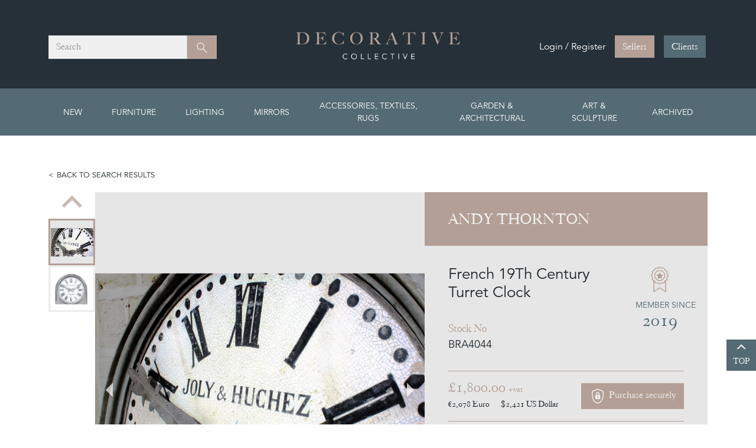

--- FILE ---
content_type: text/html; charset=utf-8
request_url: https://www.decorativecollective.com/product/andy-thornton/french-19th-century-turret-clock-bra4044
body_size: 30778
content:



<!DOCTYPE html>
<html lang="en">
<head>
    <script type="text/javascript">
        var globalJsVariableScrollPosition = 0;
    </script>

    

    

<title>French 19Th Century Turret Clock - Decorative Collective</title>
<meta name="description" content="This 19th century clock came out of a French church tower and is encased within a lead frame, the dial itself is made of lava stone which has been enamelle" />
        <link rel="canonical" href="https://www.decorativecollective.com/product/andy-thornton/french-19th-century-turret-clock-bra4044" />

    

    


    <meta charset="utf-8" />
    <meta name="viewport" content="width=device-width, initial-scale=1.0">
    

    <link href="/favicon.ico?v=3" rel="icon" />
    <link href="/favicon.ico?v=3" type="image/x-icon" rel="shortcut icon" />
    
    <link rel="apple-touch-icon" sizes="180x180" href="/apple-touch-icon.png">

    
    <link rel="icon" type="image/png" sizes="32x32" href="/favicon-32x32.png">
    <link rel="icon" type="image/png" sizes="16x16" href="/favicon-16x16.png">
    

    
    <link rel="manifest" href="/site.webmanifest">

    

    
    <link href="/content/css?v=FpM_Y2Thb3_9XF08Zu8Mb2g-JnAHy8Bes3uSi9h-QCU1" rel="stylesheet"/>

    <script src="/bundles/modernizr?v=inCVuEFe6J4Q07A0AcRsbJic_UE5MwpRMNGcOtk94TE1"></script>

    

    <!-- Magnific Popup core CSS file -->
    <link href="/lib/magnific-popup/magnific-popup.css" rel="stylesheet" />
    <link href="/lib/splide-3.6.12/splide-extension-video.min.css" rel="stylesheet" />

    <script type="text/javascript" src="/scripts/loadCSS.js"></script>

    

    
    <script src="https://static.addtoany.com/menu/page.js"></script>

    <script type="application/ld+json">
        {
          "@context": "https://schema.org/",
          "@type": "Product",
          "name": "French 19Th Century Turret Clock",
          "image": ["https://decorativecollective.blob.core.windows.net/product-images/andy-thornton-atvmbra4044a-main-637104649362318135.JPG", "https://decorativecollective.blob.core.windows.net/product-images/andy-thornton-clock-main-638003230419845481.jpg"],
          "description": "This 19th century clock came out of a French church tower and is encased within a lead frame, the dial itself is made of lava stone which has been enamelled to create the numerals in black on a white background and to show the name of the firm of clockmakers responsible for this fine piece. It is fitted with replica hands attached to a heavy duty quartz movement so it now keeps perfect time. A rare find!",
          
          "offers": {
            "@type": "Offer",
            "url": "https://www.decorativecollective.com/product/andy-thornton/french-19th-century-turret-clock-bra4044",
            "priceCurrency": "GBP",
            "price": "1800.00",
            "priceValidUntil": "2027-01-16",
            "availability": "https://schema.org/InStock",
            "itemCondition": "https://schema.org/UsedCondition"
          },
          "additionalProperty": {
            "@type": "PropertyValue",
            "name": "Item type",
            "value": "Antique"
          }
        }
    </script>

</head>
<body>
    <!-- Google Tag Manager -->
<script>(function(w,d,s,l,i){w[l]=w[l]||[];w[l].push({'gtm.start':
new Date().getTime(),event:'gtm.js'});var f=d.getElementsByTagName(s)[0],
j=d.createElement(s),dl=l!='dataLayer'?'&l='+l:'';j.async=true;j.src=
'https://www.googletagmanager.com/gtm.js?id='+i+dl;f.parentNode.insertBefore(j,f);
})(window,document,'script','dataLayer','GTM-5LGPLXD');</script>
<noscript><iframe src="https://www.googletagmanager.com/ns.html?id=GTM-5LGPLXD"
height="0" width="0" style="display:none;visibility:hidden"></iframe></noscript>
<!-- End Google Tag Manager -->

    
    <script>
        !function (f, b, e, v, n, t, s) {
            if (f.fbq) return; n = f.fbq = function () {
                n.callMethod ?
                    n.callMethod.apply(n, arguments) : n.queue.push(arguments)
            };
            if (!f._fbq) f._fbq = n; n.push = n; n.loaded = !0; n.version = '2.0';
            n.queue = []; t = b.createElement(e); t.async = !0;
            t.src = v; s = b.getElementsByTagName(e)[0];
            s.parentNode.insertBefore(t, s)
        }(window, document, 'script',
            'https://connect.facebook.net/en_US/fbevents.js');
        fbq('init', '594258007610527');
        fbq('track', 'PageView');
    </script>
    <noscript>
        <img height="1" width="1" src="https://www.facebook.com/tr?id=594258007610527&ev=PageView&noscript=1" />
    </noscript>
    

    

<header class="header--desktop">
    <div class="header__main">
        <div class="container">
            <div class="row">
                <div class="col-4">
                    <div class="header__search-wrapper">
                        <nav class="navbar navbar-dark justify-content-between">
                            <div class="col">
                                <div class="header__search">
                                    <div class="form-control">
                                        
                                        <span>Search</span>
                                    </div>
                                    <button class="btn btn-primary" type="button">
                                        <span class="visually-hidden">Search</span>
                                        <svg class="ico-search" width="24" height="24">
                                            <use xlink:href="#ico-search"></use>
                                        </svg>
                                    </button>
                                </div>
                            </div>
                        </nav>
                    </div>
                </div>
                <div class="col-4">
                    <a class="navbar-brand" href="/">
                        <img src="/wwwroot/images/logo-dark.png" />
                    </a>
                </div>
                <div class="col-4 d-flex justify-content-end">
                    <div class="header__buttons-wrapper">
                        <div class="header__buttons">
                                <div class="d-flex align-items-center">
                                    <span class="header-buttons__text d-none d-lg-block">Login / Register</span>
                                    <a href="https://seller.decorativecollective.com/dealer/dashboard" class="btn btn-primary">Sellers</a>
                                    <a href="/login" class="btn btn-secondary ms-3">Clients</a>
                                </div>
                        </div>
                    </div>
                </div>
            </div>
        </div>
    </div>
        <div id="nav-secondary--desktop" class="nav-secondary">
            <div class="container">
                


<div class="row">
    <div class="col-12">
        <nav>
            <ul class="nav-secondary__links mega-menu">
                <li class="top-cat">
                    <a class="nav-link" href="/products">New</a>
                </li>

                    <li class=" top-cat">
                        <a class="nav-link" href="/products/antique-furniture">Furniture</a>
                        <section class="section--full">
                            <div class="header-dropdown__inner">
                                <h2 class="text-black">All Furniture</h2>
                                
                                <div class="row">

                                            <div class="col-3">

                                                <h3 class="text-black">Antique and Vintage Storage &amp; Racks</h3>
                                                <ul>
                                                            <li><a href="/products/antique-furniture/antique-storage-racks/arts-and-crafts-storage-furniture">Arts &amp; Crafts Storage</a></li>
                                                            <li><a href="/products/antique-furniture/antique-storage-racks/art-deco">Art Deco Storage Furniture</a></li>
                                                            <li><a href="/products/antique-furniture/antique-storage-racks/antique-vernacular-and-country-storage-furniture">Vernacular and Country</a></li>
                                                            <li><a href="/products/antique-furniture/antique-storage-racks/antique-banks-of-drawers">Banks of Drawers</a></li>
                                                            <li><a href="/products/antique-furniture/antique-storage-racks/antique-bookcases-shelving-racks">Bookcases, Shelving &amp; Racks</a></li>
                                                            <li><a href="/products/antique-furniture/antique-storage-racks/antique-buffets-secretaires-bureaus">Buffets, Secretaires &amp; Bureaus</a></li>
                                                            <li><a href="/products/antique-furniture/antique-storage-racks/antique-cabinets-counters-bedside-cabinets">Cabinets &amp; Counters</a></li>
                                                            <li><a href="/products/antique-furniture/antique-storage-racks/antique-sideboards-dressers">Sideboards &amp; Dressers</a></li>
                                                            <li><a href="/products/antique-furniture/antique-storage-racks/antique-storage-chests-and-trunks">Storage Chests &amp; Trunks</a></li>
                                                            <li><a href="/products/antique-furniture/antique-storage-racks/antique-vintage-cupboards-wardrobes">Cupboards &amp; Wardrobes</a></li>
                                                            <li><a href="/products/antique-furniture/antique-storage-racks/antique-shop-office-industrial">Shop, Office &amp; Industrial</a></li>
                                                            <li><a href="/products/antique-furniture/antique-storage-racks/swedish-cupboards-and-cabinets">Swedish Storage Furniture</a></li>
                                                            <li><a href="/products/antique-furniture/antique-storage-racks/antique-storage-and-racks-pairs-items">Pairs &amp; Other Storage Furniture</a></li>
                                                            <li><a href="/products/antique-furniture/antique-storage-racks/mid-century-modern-storage">Mid-century Modern storage (1933-1965)</a></li>
                                                            <li><a href="/products/antique-furniture/antique-storage-racks/20th-century-storage">20th Century (1900-2000) Furniture</a></li>
                                                            <li><a href="/products/antique-furniture/antique-storage-racks/21st-century-storage-furniture">21st Century Storage</a></li>
                                                            <li><a href="/products/antique-furniture/antique-storage-racks/antique-vintage-midcentury-designer-furniture">Designer &amp; Attributed Storage</a></li>
                                                            <li><a href="/products/antique-furniture/antique-storage-racks/antique-exceptional-storage-items">Exceptional Storage</a></li>
                                                    
                                                </ul>
                                            </div>
                                            <div class="col-3">

                                                <h3 class="text-black">Antique &amp; Vintage Chairs, Sofas, Stools</h3>
                                                <ul>
                                                            <li><a href="/products/antique-furniture/antique-chairs-sofas-benches-stools/arts-and-crafts-seating">Arts &amp; Crafts Seating</a></li>
                                                            <li><a href="/products/antique-furniture/antique-chairs-sofas-benches-stools/art-deco-seating">Art Deco Seating</a></li>
                                                            <li><a href="/products/antique-furniture/antique-chairs-sofas-benches-stools/antique-armchairs-and-lounge-chairs">Armchairs &amp; Lounge Chairs</a></li>
                                                            <li><a href="/products/antique-furniture/antique-chairs-sofas-benches-stools/antique-chair-sets-and-table-and-chair-sets">Chair Sets</a></li>
                                                            <li><a href="/products/antique-furniture/antique-chairs-sofas-benches-stools/designers-attributed-chairs-and-sofas">Designer Seating</a></li>
                                                            <li><a href="/products/antique-furniture/antique-chairs-sofas-benches-stools/antique-dining-chairs-sets">Dining Chairs</a></li>
                                                            <li><a href="/products/antique-furniture/antique-chairs-sofas-benches-stools/antique-daybeds-chaise-longue">All other Seating</a></li>
                                                            <li><a href="/products/antique-furniture/antique-chairs-sofas-benches-stools/antique-desk-and-campaign-chairs">Desk &amp; Campaign Chairs</a></li>
                                                            <li><a href="/products/antique-furniture/antique-chairs-sofas-benches-stools/antique-chairs-sofas-for-reupholstery">For Re-upholstery</a></li>
                                                            <li><a href="/products/antique-furniture/antique-chairs-sofas-benches-stools/antique-benches-hall-chairs">Interior Benches</a></li>
                                                            <li><a href="/products/antique-furniture/antique-chairs-sofas-benches-stools/antique-leather-upholstered-chairs-stools">Leather Seating</a></li>
                                                            <li><a href="/products/antique-furniture/antique-chairs-sofas-benches-stools/antique-pairs-of-chairs-sofas-and-stools">Pairs of Seating</a></li>
                                                            <li><a href="/products/antique-furniture/antique-chairs-sofas-benches-stools/antique-side-hall-single-chairs">Side, Hall, Single Chairs</a></li>
                                                            <li><a href="/products/antique-furniture/antique-chairs-sofas-benches-stools/antique-sofas-suites">Sofas &amp; Suites</a></li>
                                                            <li><a href="/products/antique-furniture/antique-chairs-sofas-benches-stools/antique-stools-ottomans">Stools &amp; Ottomans</a></li>
                                                            <li><a href="/products/antique-furniture/antique-chairs-sofas-benches-stools/antique-swedish-danish-seating-and-stools">Swedish + Danish Seating &amp; Stools</a></li>
                                                            <li><a href="/products/antique-furniture/antique-chairs-sofas-benches-stools/midcentury-modern-seating">Midcentury Modern Seating (1933-1965)</a></li>
                                                            <li><a href="/products/antique-furniture/antique-chairs-sofas-benches-stools/antique-vernacular-and-country-seating">Vernacular and Country Seating</a></li>
                                                            <li><a href="/products/antique-furniture/antique-chairs-sofas-benches-stools/20th-century-seating">20th Century Seating (1900-2000)</a></li>
                                                            <li><a href="/products/antique-furniture/antique-chairs-sofas-benches-stools/21st-century-chairs-and-sofas">21st Century Chairs &amp; Sofas</a></li>
                                                    
                                                </ul>
                                            </div>
                                            <div class="col-3">

                                                <h3 class="text-black">Antique &amp; Vintage Tables &amp; Desks</h3>
                                                <ul>
                                                            <li><a href="/products/antique-furniture/antique-vintage-tables-desks/arts-crafts-and-art-nouveau">Arts and Crafts &amp; Art Nouveau</a></li>
                                                            <li><a href="/products/antique-furniture/antique-vintage-tables-desks/art-deco-table-and-desks">Art Deco Table &amp; Desks</a></li>
                                                            <li><a href="/products/antique-furniture/antique-vintage-tables-desks/antique-vintage-midcentury-coffee-tables-and-trolleys">Coffee Tables &amp; Trolleys</a></li>
                                                            <li><a href="/products/antique-furniture/antique-vintage-tables-desks/antique-console-hall-centre-tables">Console, Hall &amp; Centre Tables</a></li>
                                                            <li><a href="/products/antique-furniture/antique-vintage-tables-desks/antique-desks-secretaires-and-library-tables">Desks, Secretaires &amp; Library Tables</a></li>
                                                            <li><a href="/products/antique-furniture/antique-vintage-tables-desks/designer-attributed-tables">Designer &amp; Attributed Tables</a></li>
                                                            <li><a href="/products/antique-furniture/antique-vintage-tables-desks/antique-dining-and-serving-tables">Dining &amp; Serving Tables</a></li>
                                                            <li><a href="/products/antique-furniture/antique-vintage-tables-desks/antique-vintage-midcentury-dressing-bedside-tables">Dressing &amp; Bedside Tables</a></li>
                                                            <li><a href="/products/antique-furniture/antique-vintage-tables-desks/exceptional-tables">Exceptional Tables</a></li>
                                                            <li><a href="/products/antique-furniture/antique-vintage-tables-desks/antique-vintage-midcentury-game-side-tables">Games, Other &amp; Side Tables</a></li>
                                                            <li><a href="/products/antique-furniture/antique-vintage-tables-desks/antique-iron-industrial-tables">Iron &amp; Industrial Tables</a></li>
                                                            <li><a href="/products/antique-furniture/antique-vintage-tables-desks/midcentury-modern-tables">Midcentury Modern Tables (1933-1965)</a></li>
                                                            <li><a href="/products/antique-furniture/antique-vintage-tables-desks/pairs-of-tables">Pairs of Tables</a></li>
                                                            <li><a href="/products/antique-furniture/antique-vintage-tables-desks/antique-vintage-table-and-chair-sets">Table &amp; Chair Sets</a></li>
                                                            <li><a href="/products/antique-furniture/antique-vintage-tables-desks/swedish-danish-tables-desks">Swedish &amp; Danish Tables &amp; Desks</a></li>
                                                            <li><a href="/products/antique-furniture/antique-vintage-tables-desks/vernacular-and-country-tables">Vernacular &amp; Country Tables</a></li>
                                                            <li><a href="/products/antique-furniture/antique-vintage-tables-desks/20th-century-tables">20th Century Tables (1900-2000)</a></li>
                                                            <li><a href="/products/antique-furniture/antique-vintage-tables-desks/21st-century-tables">21st Century Tables</a></li>
                                                    
                                                </ul>
                                            </div>
                                            <div class="col-3">

                                                <h3 class="text-black">Antique &amp; Vintage Chest of Drawers</h3>
                                                <ul>
                                                            <li><a href="/products/antique-furniture/antique-vintage-chest-of-drawers/antique-chest-of-drawers">Antique Chest of Drawers</a></li>
                                                            <li><a href="/products/antique-furniture/antique-vintage-chest-of-drawers/midcentury-modern-chest-of-drawers">Midcentury Modern Chest of Drawers (1933-1965)</a></li>
                                                            <li><a href="/products/antique-furniture/antique-vintage-chest-of-drawers/20th-century-chest-of-drawers">20th Century Chest of Drawers (1900-2000)</a></li>
                                                            <li><a href="/products/antique-furniture/antique-vintage-chest-of-drawers/21st-century-drawers">21st Century Drawers</a></li>
                                                            <li><a href="/products/antique-furniture/antique-vintage-chest-of-drawers/exceptional-chest-of-drawers">Exceptional Chest of Drawers</a></li>
                                                    
                                                </ul>
                                            </div>
                                            <div class="col-3">

                                                <h3 class="text-black">Antique &amp; Vintage Painted Furniture</h3>
                                                <ul>
                                                            <li><a href="/products/antique-furniture/painted-furniture/painted-antique-furniture">Painted Antique Furniture</a></li>
                                                            <li><a href="/products/antique-furniture/painted-furniture/painted-20th-21st-century-furniture">Painted Vintage &amp; Contemporary Furniture</a></li>
                                                    
                                                </ul>
                                            </div>
                                </div>
                            </div>
                                <div class="view-all-category">View all <a href="/products/antique-furniture">Antique Furniture</a></div>
                        </section>
                    </li>
                    <li class="position-relative top-cat">
                        <a class="nav-link" href="/products/antique-vintage-contemporary-ighting">Lighting</a>
                        <section class="">
                            <div class="header-dropdown__inner">
                                <h2 class="text-black">All Lighting</h2>
                                
                                <div class="row">

                                            <div class="col">

                                                <h3 class="text-black">Antique, Vintage &amp; Contemporary Lighting</h3>
                                                <ul>
                                                            <li><a href="/products/antique-vintage-contemporary-ighting/all-lighting/antique-chandeliers">Antique &amp; Vintage Chandeliers</a></li>
                                                            <li><a href="/products/antique-vintage-contemporary-ighting/all-lighting/designer-attributed-lighting">Designer &amp; Attributed Lighting</a></li>
                                                            <li><a href="/products/antique-vintage-contemporary-ighting/all-lighting/exceptional-lighting">Exceptional Lighting</a></li>
                                                            <li><a href="/products/antique-vintage-contemporary-ighting/all-lighting/antique-floor-lamps">Vintage &amp; Antique Floor Lamps</a></li>
                                                            <li><a href="/products/antique-vintage-contemporary-ighting/all-lighting/antique-ceiling-lights-and-pendants">Ceiling Lights &amp; Pendants</a></li>
                                                            <li><a href="/products/antique-vintage-contemporary-ighting/all-lighting/industrial-and-illuminated">Industrial &amp; Illuminated</a></li>
                                                            <li><a href="/products/antique-vintage-contemporary-ighting/all-lighting/antique-lanterns">Lanterns</a></li>
                                                            <li><a href="/products/antique-vintage-contemporary-ighting/all-lighting/midcentury-modern-lighting">Midcentury Modern Lighting (1933-1965)</a></li>
                                                            <li><a href="/products/antique-vintage-contemporary-ighting/all-lighting/pairs-and-sets-of-lights">Pairs &amp; Sets of Lights</a></li>
                                                            <li><a href="/products/antique-vintage-contemporary-ighting/all-lighting/antique-table-lamps-candleholders">Table Lamps &amp; Candleholders</a></li>
                                                            <li><a href="/products/antique-vintage-contemporary-ighting/all-lighting/antique-wall-lights">Wall Lights</a></li>
                                                            <li><a href="/products/antique-vintage-contemporary-ighting/all-lighting/20th-century-lighting">20th Century Lighting (1900-2000)</a></li>
                                                            <li><a href="/products/antique-vintage-contemporary-ighting/all-lighting/21st-century-lighting">21st Century Lighting</a></li>
                                                    
                                                </ul>
                                            </div>
                                </div>
                            </div>
                                <div class="view-all-category">View all <a href="/products/antique-vintage-contemporary-ighting">Antique, Vintage and Contemporary Lighting</a></div>
                        </section>
                    </li>
                    <li class="position-relative top-cat">
                        <a class="nav-link" href="/products/antique-vintage-contemporary-mirrors">Mirrors</a>
                        <section class="">
                            <div class="header-dropdown__inner">
                                <h2 class="text-black">All Mirrors</h2>
                                
                                <div class="row">

                                            <div class="col">

                                                <h3 class="text-black">Antique &amp; Vintage Mirrors</h3>
                                                <ul>
                                                            <li><a href="/products/antique-vintage-contemporary-mirrors/all-mirrors/antique-vintage-contemporary-decorative-mirrors">Decorative Mirrors</a></li>
                                                            <li><a href="/products/antique-vintage-contemporary-mirrors/all-mirrors/vintage-midcentury-designer-attributed-mirrors">Designer &amp; Attributed Mirrors</a></li>
                                                            <li><a href="/products/antique-vintage-contemporary-mirrors/all-mirrors/antique-giltwood-mirrors">Giltwood Mirrors</a></li>
                                                            <li><a href="/products/antique-vintage-contemporary-mirrors/all-mirrors/antique-vintage-large-mirrors-frames-overmantles">Large Mirrors &amp; Frames</a></li>
                                                            <li><a href="/products/antique-vintage-contemporary-mirrors/all-mirrors/antique-vintage-iron-mirrors">Iron Mirrors</a></li>
                                                            <li><a href="/products/antique-vintage-contemporary-mirrors/all-mirrors/midcentury-modern-mirrors">Midcentury Modern Mirrors (1933-1965)</a></li>
                                                            <li><a href="/products/antique-vintage-contemporary-mirrors/all-mirrors/antique-vintage-oval-round-mirrors">Oval and Round Mirrors</a></li>
                                                            <li><a href="/products/antique-vintage-contemporary-mirrors/all-mirrors/antique-vintage-painted-traditional-wood-mirrors">Painted &amp; Traditional Mirrors</a></li>
                                                            <li><a href="/products/antique-vintage-contemporary-mirrors/all-mirrors/antique-vintage-pairs-and-sets-of-mirrors">Pairs &amp; Sets of Mirrors</a></li>
                                                            <li><a href="/products/antique-vintage-contemporary-mirrors/all-mirrors/antique-silver-leaf-mirrors">Silver Leaf Mirrors</a></li>
                                                            <li><a href="/products/antique-vintage-contemporary-mirrors/all-mirrors/table-top-and-small-mirrors">Table Top &amp; Small Mirrors</a></li>
                                                            <li><a href="/products/antique-vintage-contemporary-mirrors/all-mirrors/antique-vintage-midcentury-venetian-mirrors">Venetian Mirrors</a></li>
                                                            <li><a href="/products/antique-vintage-contemporary-mirrors/all-mirrors/20th-century-and-industrial-mirrors">20thC &amp; Industrial Mirrors</a></li>
                                                            <li><a href="/products/antique-vintage-contemporary-mirrors/all-mirrors/21st-century-mirrors">Contemporary Mirrors</a></li>
                                                    
                                                </ul>
                                            </div>
                                </div>
                            </div>
                                <div class="view-all-category">View all <a href="/products/antique-vintage-contemporary-mirrors">Mirrors</a></div>
                        </section>
                    </li>
                    <li class="position-relative top-cat">
                        <a class="nav-link" href="/products/antique-vintage-midcentury-accessories-textiles">Accessories, Textiles, Rugs</a>
                        <section class="section--two">
                            <div class="header-dropdown__inner">
                                <h2 class="text-black">All Accessories, Textiles, Rugs</h2>
                                
                                <div class="row">

                                            <div class="col">

                                                <h3 class="text-black">Antique &amp; Vintage Accessories</h3>
                                                <ul>
                                                            <li><a href="/products/antique-vintage-midcentury-accessories-textiles/antique-vintage-midcentury-accessories/antique-vintage-advertising-items">Advertising Items</a></li>
                                                            <li><a href="/products/antique-vintage-midcentury-accessories-textiles/antique-vintage-midcentury-accessories/antique-vintage-ceramics-vases-bowls">Ceramics, Vases &amp; Bowls</a></li>
                                                            <li><a href="/products/antique-vintage-midcentury-accessories-textiles/antique-vintage-midcentury-accessories/antique-vintage-midcentury-clocks-toys-games-signs-books">Clocks, Barometers, Toys, Games, Signs, Books</a></li>
                                                            <li><a href="/products/antique-vintage-midcentury-accessories-textiles/antique-vintage-midcentury-accessories/antique-vintage-midcentury-curiosities-carved-wood-treen-folk-art-naive">Curio Items, Folk Art, Fairground</a></li>
                                                            <li><a href="/products/antique-vintage-midcentury-accessories-textiles/antique-vintage-midcentury-accessories/antique-vintage-midcentury-designer-and-attributed-accessories">Designer &amp; Attributed</a></li>
                                                            <li><a href="/products/antique-vintage-midcentury-accessories-textiles/antique-vintage-midcentury-accessories/antique-vintage-midcentury-fireplace-accessories">Fireplace Accessories</a></li>
                                                            <li><a href="/products/antique-vintage-midcentury-accessories-textiles/antique-vintage-midcentury-accessories/antique-vintage-midcentury-furniture-items">Furniture Related, Inc Pedestals, Indoor Containers &amp; Planters</a></li>
                                                            <li><a href="/products/antique-vintage-midcentury-accessories-textiles/antique-vintage-midcentury-accessories/antique-vintage-glass-accessories">Glass Accessories</a></li>
                                                            <li><a href="/products/antique-vintage-midcentury-accessories-textiles/antique-vintage-midcentury-accessories/jewellery-and-bags">Jewellery and Bags</a></li>
                                                            <li><a href="/products/antique-vintage-midcentury-accessories-textiles/antique-vintage-midcentury-accessories/antique-vintage-midcentury-kitchenalia">Kitchen &amp; Dining Accessories</a></li>
                                                            <li><a href="/products/antique-vintage-midcentury-accessories-textiles/antique-vintage-midcentury-accessories/antique-vintage-midcentury-metalware-accessories">Metalware Accessories</a></li>
                                                            <li><a href="/products/antique-vintage-midcentury-accessories-textiles/antique-vintage-midcentury-accessories/antique-oriental-porcelain-and-works-of-art">Oriental Porcelain &amp; Works of Art</a></li>
                                                            <li><a href="/products/antique-vintage-midcentury-accessories-textiles/antique-vintage-midcentury-accessories/other-accessories">Smaller and Quirkier Accessories</a></li>
                                                            <li><a href="/products/antique-vintage-midcentury-accessories-textiles/antique-vintage-midcentury-accessories/antique-vintage-midcentury-plaster-fibreglass-acrylic-papier-mache">Plaster, Acrylic, Papier Mache</a></li>
                                                            <li><a href="/products/antique-vintage-midcentury-accessories-textiles/antique-vintage-midcentury-accessories/antique-vintage-religious-items">Religious Items</a></li>
                                                            <li><a href="/products/antique-vintage-midcentury-accessories-textiles/antique-vintage-midcentury-accessories/antique-vintage-midcentury-screens-wall-hangings">Screens, Hangings, Other Wall Decoration</a></li>
                                                            <li><a href="/products/antique-vintage-midcentury-accessories-textiles/antique-vintage-midcentury-accessories/antique-vintage-midcentury-silverware">Silverware &amp; Silver Items</a></li>
                                                            <li><a href="/products/antique-vintage-midcentury-accessories-textiles/antique-vintage-midcentury-accessories/antique-vintage-boxes-and-caddies">Small Boxes &amp; Caddies</a></li>
                                                            <li><a href="/products/antique-vintage-midcentury-accessories-textiles/antique-vintage-midcentury-accessories/antique-vintage-table-accessories-decoration">Table Accessories &amp; Decoration</a></li>
                                                            <li><a href="/products/antique-vintage-midcentury-accessories-textiles/antique-vintage-midcentury-accessories/antique-taxidermy-natural-items">Taxidermy &amp; Natural Items</a></li>
                                                            <li><a href="/products/antique-vintage-midcentury-accessories-textiles/antique-vintage-midcentury-accessories/21st-century-accessories">21st Century Accessories</a></li>
                                                    
                                                </ul>
                                            </div>
                                            <div class="col">

                                                <h3 class="text-black">Antique &amp; Vintage Textile &amp; Rugs</h3>
                                                <ul>
                                                            <li><a href="/products/antique-vintage-midcentury-accessories-textiles/antique-vintage-cushions-textiles-rugs/antique-cushions-lampshades-blankets-samplers">Cushions &amp; Other Accessories</a></li>
                                                            <li><a href="/products/antique-vintage-midcentury-accessories-textiles/antique-vintage-cushions-textiles-rugs/antique-vintage-textiles-quilts">Textiles &amp; Quilts</a></li>
                                                            <li><a href="/products/antique-vintage-midcentury-accessories-textiles/antique-vintage-cushions-textiles-rugs/antique-vintage-midcentury-modern-rugs-carpets">Rugs &amp; Carpets</a></li>
                                                    
                                                </ul>
                                            </div>
                                </div>
                            </div>
                                <div class="view-all-category">View all <a href="/products/antique-vintage-midcentury-accessories-textiles">Accessories, Textiles, Rugs</a></div>
                        </section>
                    </li>
                    <li class="position-relative top-cat">
                        <a class="nav-link" href="/products/antique-vintage-midcentury-garden-furniture">Garden &amp; Architectural</a>
                        <section class="">
                            <div class="header-dropdown__inner">
                                <h2 class="text-black">All Garden &amp; Architectural</h2>
                                
                                <div class="row">

                                            <div class="col">

                                                <h3 class="text-black">Antique &amp; Vingtage Garden and Architectural</h3>
                                                <ul>
                                                            <li><a href="/products/antique-vintage-midcentury-garden-furniture/antique-vintage-midcentury-all-garden-architectural-antiques/antique-vintage-midcentury-architectural-antique-fireplaces-gates">Architectural &amp; Fireplaces</a></li>
                                                            <li><a href="/products/antique-vintage-midcentury-garden-furniture/antique-vintage-midcentury-all-garden-architectural-antiques/antique-vintage-birdbaths-fountains-sundials">Birdbaths, Fountains, Sundials</a></li>
                                                            <li><a href="/products/antique-vintage-midcentury-garden-furniture/antique-vintage-midcentury-all-garden-architectural-antiques/antique-vintage-midcentury-benches-chairs">Benches, Chairs &amp; Conservatory furniture</a></li>
                                                            <li><a href="/products/antique-vintage-midcentury-garden-furniture/antique-vintage-midcentury-all-garden-architectural-antiques/anitque-vintage-tables-sets">Tables &amp; Sets</a></li>
                                                            <li><a href="/products/antique-vintage-midcentury-garden-furniture/antique-vintage-midcentury-all-garden-architectural-antiques/antique-vintage-midcentury-statues-busts-figures-sculpture">Garden Statues &amp; Sculpture</a></li>
                                                            <li><a href="/products/antique-vintage-midcentury-garden-furniture/antique-vintage-midcentury-all-garden-architectural-antiques/antique-vintage-midcentury-urns-planters-containers">Urns, Planters &amp; Containers</a></li>
                                                            <li><a href="/products/antique-vintage-midcentury-garden-furniture/antique-vintage-midcentury-all-garden-architectural-antiques/antique-vintage-finials-clock-faces-pedestals-signs">Clock Faces, Pedestals, Signs &amp; More</a></li>
                                                            <li><a href="/products/antique-vintage-midcentury-garden-furniture/antique-vintage-midcentury-all-garden-architectural-antiques/antique-vintage-midcentury-outdoor-lighting">Outdoor Lighting</a></li>
                                                            <li><a href="/products/antique-vintage-midcentury-garden-furniture/antique-vintage-midcentury-all-garden-architectural-antiques/antique-troughs-staddles-and-stone-balls">Troughs, Staddles &amp; Stone Balls</a></li>
                                                    
                                                </ul>
                                            </div>
                                </div>
                            </div>
                                <div class="view-all-category">View all <a href="/products/antique-vintage-midcentury-garden-furniture">Garden &amp; Architectural</a></div>
                        </section>
                    </li>
                    <li class="position-relative top-cat">
                        <a class="nav-link" href="/products/antique-vintage-art-sculpture-photography">Art &amp; Sculpture</a>
                        <section class="">
                            <div class="header-dropdown__inner">
                                <h2 class="text-black">All Art &amp; Sculpture</h2>
                                
                                <div class="row">

                                            <div class="col">

                                                <h3 class="text-black">Antique &amp; Vintage Art and Sculpture</h3>
                                                <ul>
                                                            <li><a href="/products/antique-vintage-art-sculpture-photography/all-antique-vintage-mid-century-contemporary-art-sculpture-photography/antique-vintage-midcentury-drawings-etchings-lithographs-pen-ink-pencil">Drawings, Etchings, Lithographs</a></li>
                                                            <li><a href="/products/antique-vintage-art-sculpture-photography/all-antique-vintage-mid-century-contemporary-art-sculpture-photography/antique-vintage-midcentury-paintings-pastels-oils-collages">Paintings, Pastels, Oils, Collages</a></li>
                                                            <li><a href="/products/antique-vintage-art-sculpture-photography/all-antique-vintage-mid-century-contemporary-art-sculpture-photography/antique-vintage-midcentury-portraits-nudes-and-busts">Portraits Nudes &amp; Busts</a></li>
                                                            <li><a href="/products/antique-vintage-art-sculpture-photography/all-antique-vintage-mid-century-contemporary-art-sculpture-photography/antique-vintage-midcentury=posters-photographs">Posters &amp; Photographs</a></li>
                                                            <li><a href="/products/antique-vintage-art-sculpture-photography/all-antique-vintage-mid-century-contemporary-art-sculpture-photography/antique-vintage-midcentury-prints-screenprints-engravings">Prints, Screenprints &amp; Engravings</a></li>
                                                            <li><a href="/products/antique-vintage-art-sculpture-photography/all-antique-vintage-mid-century-contemporary-art-sculpture-photography/antique-vintage-still-life-artworks-paintings">Still Life Artworks</a></li>
                                                            <li><a href="/products/antique-vintage-art-sculpture-photography/all-antique-vintage-mid-century-contemporary-art-sculpture-photography/antique-vintage-wall-items-framed-textiles-frames-easels">Other inc Frames, Easels &amp; Pedestals</a></li>
                                                            <li><a href="/products/antique-vintage-art-sculpture-photography/all-antique-vintage-mid-century-contemporary-art-sculpture-photography/antique-vintage-micentury-animal-art">Animal Art &amp; Taxidermy</a></li>
                                                            <li><a href="/products/antique-vintage-art-sculpture-photography/all-antique-vintage-mid-century-contemporary-art-sculpture-photography/botanical-insects-birds">Botanical, Insects &amp; Birds</a></li>
                                                            <li><a href="/products/antique-vintage-art-sculpture-photography/all-antique-vintage-mid-century-contemporary-art-sculpture-photography/antique-vintage-midcentury-bronze-and-metal-sculpture">Bronze &amp; Metal Sculpture</a></li>
                                                            <li><a href="/products/antique-vintage-art-sculpture-photography/all-antique-vintage-mid-century-contemporary-art-sculpture-photography/curious-art">Curious Art, including Anatomical</a></li>
                                                            <li><a href="/products/antique-vintage-art-sculpture-photography/all-antique-vintage-mid-century-contemporary-art-sculpture-photography/folk-and-naive-art">Folk Art and Naive objects</a></li>
                                                            <li><a href="/products/antique-vintage-art-sculpture-photography/all-antique-vintage-mid-century-contemporary-art-sculpture-photography/antique-vintage-sets-of-pictures-and-miniatures">Pairs &amp; Sets of Pictures &amp; Miniatures</a></li>
                                                            <li><a href="/products/antique-vintage-art-sculpture-photography/all-antique-vintage-mid-century-contemporary-art-sculpture-photography/antique-and-vintage-plaster-and-papier-mache">Plaster, Papier Mache, Resin</a></li>
                                                            <li><a href="/products/antique-vintage-art-sculpture-photography/all-antique-vintage-mid-century-contemporary-art-sculpture-photography/antique-vintage-religious-art">Religious Art</a></li>
                                                            <li><a href="/products/antique-vintage-art-sculpture-photography/all-antique-vintage-mid-century-contemporary-art-sculpture-photography/antique-vintage-midcentury-sculpture-carvings">Sculpture &amp; Carvings</a></li>
                                                            <li><a href="/products/antique-vintage-art-sculpture-photography/all-antique-vintage-mid-century-contemporary-art-sculpture-photography/antique-vintage-midcentury-signed-attributed-art-sculptures">Signed &amp; Attributed Art, Sculptures</a></li>
                                                            <li><a href="/products/antique-vintage-art-sculpture-photography/all-antique-vintage-mid-century-contemporary-art-sculpture-photography/antique-vintage-small-animal-sculptures-carvings-and-models">Small Sculpture, Carvings &amp; Models</a></li>
                                                            <li><a href="/products/antique-vintage-art-sculpture-photography/all-antique-vintage-mid-century-contemporary-art-sculpture-photography/20th-century-art-sculptures">20th Century Art &amp; Sculptures</a></li>
                                                            <li><a href="/products/antique-vintage-art-sculpture-photography/all-antique-vintage-mid-century-contemporary-art-sculpture-photography/21st-century-art-sculptures">21st Century Art &amp; Sculptures</a></li>
                                                    
                                                </ul>
                                            </div>
                                </div>
                            </div>
                                <div class="view-all-category">View all <a href="/products/antique-vintage-art-sculpture-photography">Art &amp; Sculpture</a></div>
                        </section>
                    </li>
                <li class="top-cat">
                    <a class="nav-link" href="/products?show=2">Archived</a>
                </li>
            </ul>
        </nav>
    </div>
</div>
            </div>
        </div>
</header>

<div id="header__search-bar" class="header__search-bar" style="display:none;">
    <div class="container">
        <div class="row gx-2">
            <div class="col">
                <div class="row gx-1">
                    <div class="col">
                        <input class="form-control search-text" type="text" placeholder="Search" />
                    </div>
                    <div class="col-4">
                        <select class="form-select search-dealer" id="header-search-dealer" name="Seller"><option value="">Seller</option>
<option value="20th-century-filth">20TH CENTURY FILTH</option>
<option value="299-lillie-road">299 LILLIE ROAD</option>
<option value="3details">3DETAILS</option>
<option value="adps-antiques">AD&amp;PS ANTIQUES</option>
<option value="adam-lloyd-interiors">ADAM LLOYD INTERIORS</option>
<option value="aeology-at-relic-antiques">AEOLOGY at RELIC ANTIQUES</option>
<option value="alex-macarthur">ALEX MacARTHUR</option>
<option value="andy-thornton">ANDY THORNTON</option>
<option value="anthony-short-antiques">ANTHONY SHORT  ANTIQUES </option>
<option value="antiques-decorative">ANTIQUES &amp; DECORATIVE</option>
<option value="antiques-workshop">ANTIQUES WORKSHOP</option>
<option value="appley-hoare">APPLEY HOARE</option>
<option value="arabesque-antiques">ARABESQUE ANTIQUES</option>
<option value="arcadia-antiques">ARCADIA ANTIQUES</option>
<option value="ashby-lighting">ASHBY LIGHTING</option>
<option value="baggott-co">BAGGOTT &amp; CO</option>
<option value="barnstar">BARNSTAR</option>
<option value="barrois-antiques">BARROIS ANTIQUES</option>
<option value="beaumonde-interiors">BEAUMONDE INTERIORS</option>
<option value="billy-hunt">BILLY HUNT</option>
<option value="brownrigg">BROWNRIGG</option>
<option value="callie-hollenden">CALLIE HOLLENDEN</option>
<option value="caroline-de-kerangl-ltd-design">CAROLINE DE KERANGL LTD DESIGN</option>
<option value="cheshire-antiques-consultant-ltd">CHESHIRE ANTIQUES CONSULTANT LTD</option>
<option value="chris-holmes-antiques">CHRIS HOLMES ANTIQUES</option>
<option value="christopher-hall-antiques">CHRISTOPHER HALL ANTIQUES</option>
<option value="claire-langley-antiques">CLAIRE LANGLEY ANTIQUES</option>
<option value="collinge-antiques">COLLINGE ANTIQUES</option>
<option value="cooling-cooling">COOLING &amp; COOLING</option>
<option value="covelli-tennant">COVELLI TENNANT</option>
<option value="d-j-hicks-antique-furniture">D.J. HICKS ANTIQUE FURNITURE</option>
<option value="dean-antiques">DEAN ANTIQUES</option>
<option value="decorative-garden-antiques">DECORATIVE GARDEN ANTIQUES</option>
<option value="desired-effect-antiques">DESIRED EFFECT ANTIQUES</option>
<option value="disquarded">DISQUARDED</option>
<option value="dj-green-antiques">DJ GREEN ANTIQUES</option>
<option value="doe-and-hope">DOE AND HOPE</option>
<option value="dorian-caffot-de-fawes-antiques">DORIAN CAFFOT DE FAWES ANTIQUES</option>
<option value="duchess-rose-antiques">DUCHESS ROSE ANTIQUES</option>
<option value="earl-rymer">EARL &amp; RYMER</option>
<option value="empel-collections">EMPEL COLLECTIONS</option>
<option value="english-salvage">ENGLISH SALVAGE</option>
<option value="extraordinary-objects">EXTRAORDINARY OBJECTS</option>
<option value="fears-and-kahn">FEARS AND KAHN</option>
<option value="franklin-hare">FRANKLIN &amp; HARE</option>
<option value="french-antique-company">FRENCH ANTIQUE COMPANY</option>
<option value="french-loft">FRENCH LOFT</option>
<option value="furniture-odyssey">FURNITURE ODYSSEY</option>
<option value="gallery-yacou">GALLERY YACOU</option>
<option value="georgia-lacey">GEORGIA LACEY</option>
<option value="georgian-antiques">GEORGIAN ANTIQUES</option>
<option value="haes-antiques">HAES ANTIQUES</option>
<option value="harrington-antiques">HARRINGTON ANTIQUES</option>
<option value="hoarde-vintage-selection">HOARDE VINTAGE Selection</option>
<option value="hone-gallery">HONE GALLERY</option>
<option value="hunt-gather">HUNT &amp; GATHER</option>
<option value="hunter-and-rose">HUNTER AND ROSE</option>
<option value="jake-wright-antiques">JAKE WRIGHT ANTIQUES</option>
<option value="james-worrall">JAMES WORRALL</option>
<option value="jolly-folke-furniture">JOLLY FOLKE FURNITURE</option>
<option value="joseph-berry-interiors">JOSEPH BERRY INTERIORS</option>
<option value="jouel-decorative">JOUEL DECORATIVE</option>
<option value="katharine-pole">KATHARINE POLE</option>
<option value="kontrast">KONTRAST.</option>
<option value="lv-art-design">L&amp;V ART AND DESIGN</option>
<option value="lct-home">LCT HOME</option>
<option value="lee-wright-antiques">LEE WRIGHT ANTIQUES</option>
<option value="lichen-garden-antiques">LICHEN GARDEN ANTIQUES</option>
<option value="ljw-antiques">LJW ANTIQUES</option>
<option value="london-fine-antiques">LONDON FINE ANTIQUES </option>
<option value="lorfords-antiques">LORFORDS ANTIQUES</option>
<option value="louise-hall-decorative">LOUISE HALL DECORATIVE</option>
<option value="loveday">LOVEDAY</option>
<option value="lt-antiques">LT ANTIQUES</option>
<option value="luke-arnold-antiques">LUKE ARNOLD ANTIQUES</option>
<option value="marc-kitchen-smith">MARC KITCHEN-SMITH</option>
<option value="marcus-spencer">MARCUS SPENCER</option>
<option value="martin-d-johnson">MARTIN D JOHNSON</option>
<option value="matt-crosby-interiors">MATT CROSBY INTERIORS</option>
<option value="miles-griffiths-antiques">MILES GRIFFITHS ANTIQUES</option>
<option value="milos-antiques">MILOS ANTIQUES</option>
<option value="modants">MODANTS</option>
<option value="modern-decorative">MODERN DECORATIVE</option>
<option value="modern-times">MODERN TIMES</option>
<option value="mountain-cow">MOUNTAIN COW</option>
<option value="muir">MUIR</option>
<option value="nick-jones">NICK JONES</option>
<option value="nikki-page-antiques">NIKKI PAGE ANTIQUES</option>
<option value="nook-antiques">NOOK ANTIQUES</option>
<option value="norfolk-decorative-antiques">NORFOLK DECORATIVE ANTIQUES</option>
<option value="okeeffe-antiques">O&#39;KEEFFE ANTIQUES</option>
<option value="on-reflection-mirrors">ON REFLECTION MIRRORS</option>
<option value="panter-hall-decorative">PANTER &amp; HALL DECORATIVE</option>
<option value="paul-watson-antiques-interiors">PAUL WATSON ANTIQUES &amp; INTERIORS</option>
<option value="payne-co">PAYNE &amp; CO</option>
<option value="penny-worrall">PENNY WORRALL</option>
<option value="philip-varma">PHILIP VARMA</option>
<option value="phoenix-antiques">PHOENIX ANTIQUES</option>
<option value="portico-antiques-and-interiors">PORTICO ANTIQUES AND INTERIORS</option>
<option value="prior-willis-antiques">PRIOR &amp; WILLIS ANTIQUES</option>
<option value="puckhaber-decorative-antiques">PUCKHABER DECORATIVE ANTIQUES</option>
<option value="pure-imagination">PURE IMAGINATION</option>
<option value="rag-and-bone">RAG AND BONE</option>
<option value="repton-co">REPTON &amp; CO</option>
<option value="roche-coward">ROCHE COWARD</option>
<option value="roomscape">ROOMSCAPE</option>
<option value="rustique">RUSTIQUE</option>
<option value="seventeen-twentyone">SEVENTEEN-TWENTYONE</option>
<option value="sheldrake-collection">SHELDRAKE COLLECTION</option>
<option value="spinka-co">SPINKA &amp; CO</option>
<option value="streett-marburg">STREETT MARBURG</option>
<option value="studio-125">STUDIO 125</option>
<option value="tallboy-interiors">TALLBOY INTERIORS</option>
<option value="the-french-house">THE FRENCH HOUSE</option>
<option value="the-home-bothy">THE HOME BOTHY</option>
<option value="the-house-of-antiques">THE HOUSE OF ANTIQUES</option>
<option value="the-school-for-scandal">THE SCHOOL FOR SCANDAL</option>
<option value="the-vintage-entertainer">THE VINTAGE ENTERTAINER</option>
<option value="the-vintage-trader">THE VINTAGE TRADER</option>
<option value="tigers-decorative">TIGERS DECORATIVE</option>
<option value="tinker-toad">TINKER &amp; TOAD</option>
<option value="treasure-cabinet">TREASURE CABINET</option>
<option value="uk-heritage">UK HERITAGE</option>
<option value="unique-antiques-by-emma-jade">UNIQUE ANTIQUES BY EMMA JADE</option>
<option value="violet-grey">VIOLET GREY</option>
<option value="w-j-gravener-antiques">W.J. GRAVENER ANTIQUES</option>
<option value="walpoles">WALPOLES</option>
<option value="white-s-antiques">WHITE&#39;S ANTIQUES</option>
<option value="william-carr-antiques">WILLIAM CARR ANTIQUES</option>
<option value="william-james-antiques">WILLIAM JAMES ANTIQUES</option>
<option value="willow-and-brooks">WILLOW AND BROOKS</option>
</select>
                    </div>
                    <div class="col-auto">
                        <button class="btn btn-primary search-button">
                            <span class="visually-hidden">Search</span>
                            <svg class="ico-search" width="24" height="24">
                                <use xlink:href="#ico-search"></use>
                            </svg>
                        </button>
                    </div>
                </div>
            </div>
            <div class="col-auto">
                <button class="btn btn-secondary search-close-button">
                    <span class="visually-hidden">Close search bar</span>
                    <svg class="ico-close" width="24" height="24">
                        <use xlink:href="#ico-close"></use>
                    </svg>
                </button>
            </div>
        </div>
    </div>
</div>

    <main class="body-content position-relative">
        




<script type="text/javascript">
    
    var glProductGuid = "b27c8609-1f89-4099-9b8e-69fdbc9be956";
    var glFbTrackingDataPrice = "1800";
    var glPnameSanitised1 = "French 19Th Century Turret Clock";
    var glPnameSanitised2 = "French+19Th+Century+Turret+Clock";
</script>



<div class="product-details-page">
    <div class="container">
        <div class="row">
            <div class="col-12">
                <a href="#" class="btn-back">Back to search results</a>
            </div>
        </div>
        <div class="row">
            <div class="col-12">
                <div class="product-details">
                    <div class="row product-details__top g-0">
                        <div class="product-details__thumbnails">
                            <div id="thumbnail-slider" class="product-thumbnail-slider splide">
                                <div class="splide__track">
                                    <ul class="splide__list">

                                            <li class="splide__slide">
                                                <img src="https://decorativecollective.blob.core.windows.net/product-images/andy-thornton-atvmbra4044a-main-637104649362318135.JPG" />
                                            </li>
                                            <li class="splide__slide">
                                                <img src="https://decorativecollective.blob.core.windows.net/product-images/andy-thornton-clock-main-638003230419845481.jpg" />
                                            </li>
                                    </ul>
                                </div>
                            </div>
                        </div>
                        <div class="product-details__slider">
                            <div id="productSlider" class="splide product-slider">
                                <div class="splide__track">
                                    <ul class="splide__list">

                                            <li class="splide__slide">
                                                <div class="splide__slide__container">
                                                    <div class="splide__image">
                                                        <div class="easyzoom easyzoom--overlay">
                                                            <a class="gallery-item" href="https://decorativecollective.blob.core.windows.net/product-images/andy-thornton-atvmbra4044a-main-637104649362318135_large.JPG">
                                                                <img src="https://decorativecollective.blob.core.windows.net/product-images/andy-thornton-atvmbra4044a-main-637104649362318135.JPG" class="download-image zoom_tmp"
                                                                     alt="French 19Th Century Turret Clock-andy-thornton-atvmbra4044a-main-637104649362318135.JPG"
                                                                     data-image-id="1864347"
                                                                     data-zoom-image="https://decorativecollective.blob.core.windows.net/product-images/andy-thornton-atvmbra4044a-main-637104649362318135_large.JPG" />

                                                                <div class="splide__zoom d-none d-lg-block">
                                                                    <svg class="ico-search" width="24" height="24">
                                                                        <use xlink:href="#ico-search"></use>
                                                                    </svg>
                                                                    <span class="splide__zoom-text">Zoom</span>
                                                                </div>
                                                            </a>
                                                        </div>
                                                    </div>

                                                </div>
                                            </li>
                                            <li class="splide__slide">
                                                <div class="splide__slide__container">
                                                    <div class="splide__image">
                                                        <div class="easyzoom easyzoom--overlay">
                                                            <a class="gallery-item" href="https://decorativecollective.blob.core.windows.net/product-images/andy-thornton-clock-main-638003230419845481_large.jpg">
                                                                <img src="https://decorativecollective.blob.core.windows.net/product-images/andy-thornton-clock-main-638003230419845481.jpg" class="download-image zoom_tmp"
                                                                     alt="French 19Th Century Turret Clock-andy-thornton-clock-main-638003230419845481.jpg"
                                                                     data-image-id="3453685"
                                                                     data-zoom-image="https://decorativecollective.blob.core.windows.net/product-images/andy-thornton-clock-main-638003230419845481_large.jpg" />

                                                                <div class="splide__zoom d-none d-lg-block">
                                                                    <svg class="ico-search" width="24" height="24">
                                                                        <use xlink:href="#ico-search"></use>
                                                                    </svg>
                                                                    <span class="splide__zoom-text">Zoom</span>
                                                                </div>
                                                            </a>
                                                        </div>
                                                    </div>

                                                </div>
                                            </li>
                                    </ul>
                                </div>
                            </div>
                        </div>
                        <div class="product-details__details">
                            <div class="card card--light-brown product-details__card">
                                <div class="card-header">ANDY THORNTON</div>
                                <div class="card-body">
                                    <div class="row">
                                        <div class="col-12 col-sm-9 col-md-12 col-xl-9
                                             order-1 order-sm-0 order-md-1 order-xl-0">
                                            <h1>French 19Th Century Turret Clock</h1>
                                            <div class="product-details__stock-wrapper">
                                                <p class="text-light-brown mb-0">Stock No</p>
                                                <p class="product-details__stock">BRA4044</p>
                                            </div>
                                        </div>
                                        <div class="col-12 col-sm-3 col-md-12 col-xl-3
                                             order-0 order-sm-1 order-md-0 order-xl-1
                                             mb-3 mb-sm-0 mb-md-3 mb-xl-0">

                                                <div class="product-details__year-wrapper">
                                                    <div class="text-light-brown mb-2">
                                                        <svg class="ico-member-since" width="50" height="50">
                                                            <use xlink:href="#ico-member-since"></use>
                                                        </svg>
                                                    </div>
                                                    <span class="font-avenir text-nowrap">Member since</span>
                                                    <br />
                                                    <span class="product-details__year">2019</span>
                                                </div>
                                        </div>
                                    </div>
                                    <div class="product-details__price border-top border-bottom border-light-brown">
                                        <div class="row">
                                            <div class="col">
                                                        <div class="row">
                                                            <div class="col-12">
                                                                <ul>
                                                                    <li class="gbp">
                                                                        
&#163;1,800.00
                                                                            <span class="text-small">+vat</span>                                                                    </li>
                                                                </ul>
                                                            </div>
                                                        </div>
                                                        <div class="row mt-2">
                                                            <div class="col-12">
                                                                <ul>

                                                                        <li class="other-currency">
                                                                            €2,078
                                                                            <span>Euro</span>
                                                                        </li>
                                                                        <li class="other-currency">
                                                                            $2,421
                                                                            <span>US Dollar</span>
                                                                        </li>
                                                                </ul>
                                                            </div>
                                                        </div>
                                            </div>
                                            


                                                <div class="col-12 col-md-auto d-flex align-items-center mt-2 mt-md-0">
                                                    <a href="#" id="btnOpenPurchaseSecurely" class="paypal-button btn btn-primary">
                                                        <svg class="ico-purchase-securely" width="30" height="30">
                                                            <use xlink:href="#ico-purchase-securely"></use>
                                                        </svg>
                                                        Purchase securely
                                                    </a>
                                                </div>
                                        </div>
                                    </div>

                                    <div class="product-details__actions pt-4">
                                        <div class="row">
                                            <div class="col-12 col-sm-6 col-md-12 mb-3 mb-sm-0">
                                                <p class="d-none d-sm-block">Questions about this item?</p>
                                                <div class="d-flex justify-content-center justify-content-sm-start">
                                                    <a href="#" id="enquire" class="btn btn-secondary btn-large">Contact Seller</a>

                                                        <button id="add-to-favourite-dealers-open-popup" class="btn btn-secondary btn-large btn-icon-text ms-3 d-none d-md-flex">
                                                            <svg class="ico-star" width="24" height="24">
                                                                <use xlink:href="#ico-star"></use>
                                                            </svg>
                                                            Save Seller
                                                        </button>
                                                </div>

                                            </div>
                                            <div class="col-12 col-sm-6 col-md-12 mt-md-3">
                                                <p class="d-none d-sm-block">Like this item?</p>
                                                <div class="d-flex justify-content-center justify-content-sm-start">
                                                    <div class="dropdown">
                                                        <button class="btn btn-primary btn-large btn-icon-text dropdown-toggle" type="button" id="dropdownMenuButton1" data-bs-toggle="dropdown" aria-expanded="false">
                                                            <svg class="ico-file-download" width="24" height="24">
                                                                <use xlink:href="#ico-file-download"></use>
                                                            </svg>
                                                            Download
                                                        </button>
                                                        <ul class="dropdown-menu" aria-labelledby="dropdownMenuButton1">

<form action="/product/downloadimage" id="download-image-form" method="post">                                                                <li>
                                                                    <input id="ProductId" name="ProductId" type="hidden" value="294509" />
                                                                    <input id="ImageId" name="ImageId" type="hidden" value="0" />
                                                                    <a id="download-image" class=" dropdown-item downloadOptions" href="#">Selected image</a>
                                                                </li>
</form>                                                            <li><a class="dropdown-item downloadAllImages downloadOptions" href="/product/downloadproductimages/294509" download>All images</a></li>

                                                        </ul>
                                                    </div>


                                                        <button id="add-to-saved-items-open-popup" class="btn btn-primary btn-large btn-icon-text ms-3 d-none d-md-flex">
                                                            <svg class="ico-star" width="24" height="24">
                                                                <use xlink:href="#ico-star"></use>
                                                            </svg>
                                                            Save Item
                                                        </button>
                                                </div>
                                            </div>
                                        </div>
                                    </div>
                                </div>
                            </div>
                        </div>
                    </div>
                    <div class="product-details__info">
                        <div class="row">
                            <div class="col-12 col-md-6 mb-3 mb-md-0">
                                <div class="product-details__description-wrapper">
                                    <div class="row">
                                        <div class="col-12">
                                            <h2 class="text-light-brown">Item Description</h2>
                                        </div>
                                    </div>
                                    <div class="row">
                                        <div class="col-12">
                                            <div class="product-details__description">
                                                <p>This 19th century clock came out of a French church tower and is encased within a lead frame, the dial itself is made of lava stone which has been enamelled to create the numerals in black on a white background and to show the name of the firm of clockmakers responsible for this fine piece. It is fitted with replica hands attached to a heavy duty quartz movement so it now keeps perfect time. A rare find!</p>  
                                            </div>
                                        </div>
                                    </div>
                                    <div class="product-details__seller-buttons">
                                        <div class="row justify-content-center justify-content-md-start justify-content-lg-between gx-lg-0">
                                            <div class="col-12 col-md-auto mb-3 mb-lg-0 text-center text-md-start">
                                                <a href="/products?seller=andy-thornton"
                                                   class="btn btn-primary btn-large">Seller Storefront</a>
                                            </div>
                                            <div class="col-12 col-md-auto mb-3 mb-lg-0 text-center text-md-start">
                                                <a href="#" id="btnOpenSellerDetails" class="btn btn-primary btn-large">Seller Details</a>
                                            </div>
                                                <div class="col-12 col-md-auto mb-3 mb-lg-0 text-center text-md-start">
                                                    <a href="https://www.andythornton.com/french-19th-century-turret-clock-atvmbra4044" target="_blank" rel="nofollow" class="btn btn-primary btn-large">View Seller Website</a>
                                                </div>
                                        </div>
                                    </div>
                                </div>
                            </div>
                            <div class="col-12 col-md-6">
                                <div class="row">
                                    <div class="col-12">
                                        <h2 class="text-light-brown">Item Info</h2>
                                    </div>
                                </div>
                                <div class="row">
                                    <div class="col-12 col-md-5">
                                        <div>
                                            <h3 class="text-light-brown">Seller</h3>
                                            <p><a href="/seller/andy-thornton" class="text-black text-uppercase text-decoration-underline">ANDY THORNTON</a></p>
                                        </div>
                                        <div class="d-block d-md-none">
                                            <h3 class="text-light-brown">Seller Location</h3>
                                            <p>
                                                Halifax, Yorkshire
                                            </p>
                                        </div>
                                            <div>
                                                <h3 class="text-light-brown">Item Dimensions</h3>
                                                    <p>
                                                            <span>H: 93cm</span>
                                                                                                                    <span>W: 98cm</span>
                                                                                                                    <span>D: 8cm</span>
                                                    </p>
                                            </div>
                                        <div>
                                            <h3 class="text-light-brown">Period</h3>

                                            <p>19th Century</p>
                                        </div>
                                        <div class="d-block d-md-none">
                                            <h3 class="text-light-brown">Item Location</h3>

                                                    <p>
                                                        United Kingdom
                                                    </p>
                                        </div>
                                    </div>
                                    <div class="col-12 col-md">
                                        <div class="d-none d-md-block">
                                            <h3 class="text-light-brown">Seller Location</h3>
                                            <p>
                                                Halifax, Yorkshire
                                            </p>
                                        </div>
                                        <div class="d-none d-md-block">
                                            <h3 class="text-light-brown">Item Location</h3>

                                                    <p>
                                                        United Kingdom
                                                    </p>

                                        </div>
                                        <div>
                                            <h3 class="text-light-brown">Seller Contact No</h3>
                                                <p><span>+44 (0)1422 376000</span></p>
                                                                                    </div>
                                    </div>
                                </div>
                            </div>
                        </div>
                    </div>
                    <div class="product-details__links">
                        <ul>
                            <li class="d-none d-lg-inline">
                                <a href="/product/andy-thornton/french-19th-century-turret-clock-bra4044/print"
                                   target="_blank" class="product-details__link">
                                    <div class="product-details__link-icon">
                                        <svg class="ico-print" width="24" height="24">
                                            <use xlink:href="#ico-print"></use>
                                        </svg>
                                    </div>
                                    <span>Print this page</span>
                                </a>
                            </li>
                            <li>
                                <a href="/cdn-cgi/l/email-protection#[base64]" class="product-details__link email d-none d-md-flex">
                                    <div class="product-details__link-icon">
                                        <svg class="ico-email" width="24" height="24">
                                            <use xlink:href="#ico-email"></use>
                                        </svg>
                                    </div>
                                    <span>Email this page</span>
                                </a>
                                <a href="/cdn-cgi/l/email-protection#[base64]" class="product-details__link email d-flex d-md-none">
                                    <div class="product-details__link-icon">
                                        <svg class="ico-email" width="24" height="24">
                                            <use xlink:href="#ico-email"></use>
                                        </svg>
                                    </div>
                                    <span>Email this page</span>
                                </a>
                            </li>
                            <li>
                                <a href="#" id="delivery" class="product-details__link" title="Click here to request a price for delivery or postage of this item">
                                    <div class="product-details__link-icon">
                                        <svg class="ico-delivery-quote" width="24" height="24">
                                            <use xlink:href="#ico-delivery-quote"></use>
                                        </svg>
                                    </div>
                                    <span>Delivery quote</span>
                                </a>
                            </li>
                            <li>
                                <a href="/stock-request" class="product-details__link">
                                    <div class="product-details__link-icon">
                                        <svg class="ico-stock-request" width="24" height="24">
                                            <use xlink:href="#ico-stock-request"></use>
                                        </svg>
                                    </div>
                                    <span>Stock request</span>
                                </a>
                            </li>
                            <li>
                                Share item
                            </li>
                            
                            <li>
                                
                                <ul class="share-container a2a_kit a2a_kit_size_22 a2a_default_style">
                                    <li>
                                        <a href="#" class="social-link share-button a2a_button_twitter" target="_blank" title="Twitter">
                                            <i class="ico ico-tw-beige"></i>
                                        </a>
                                    </li>
                                    <li>
                                        <a href="#" class="social-link share-button a2a_button_facebook" target="_blank" title="Facebook">
                                            <i class="ico ico-fb-beige"></i>
                                        </a>
                                    </li>
                                    
                                    
                                </ul>
                            </li>
                        </ul>
                    </div>

                    <section class="products__more">
                        <div class="row">
                            <div class="col-12 text-center">
                                <h2 class="text-light-brown">More from ANDY THORNTON</h2>
                            </div>
                        </div>
                        <div class="row">
                            <div class="col-12">
                                <div id="moreSlider" class="splide">
                                    <div class="splide__track">
                                            <ul class="splide__list">
                                                    <li class="splide__slide">
                                                        <a href="/product/andy-thornton/william-potts-library-wall-clock-at185" class="more  ">
                                                            <div class="splide__slide__container">

                                                                    <img src="https://decorativecollective.blob.core.windows.net/product-images/andy-thornton-atde0022-thumb-637962490140576362.jpg" alt="William Potts Library Wall Clock" />                                                                <span class="splide__slide__price">
                                                                    &#163;2,250.00
                                                                </span>
                                                            </div>
                                                            <p class="splide__slide__title">William Potts Library Wall Clock</p>
                                                        </a>
                                                    </li>
                                                    <li class="splide__slide">
                                                        <a href="/product/andy-thornton/mahogany-pedestal-clock-an0559" class="more  ">
                                                            <div class="splide__slide__container">

                                                                    <img src="https://decorativecollective.blob.core.windows.net/product-images/andy-thornton-atan0559-thumb-638445342390965136.jpg" alt="Mahogany Pedestal Clock" />                                                                <span class="splide__slide__price">
                                                                    &#163;1,850.00
                                                                </span>
                                                            </div>
                                                            <p class="splide__slide__title">Mahogany Pedestal Clock</p>
                                                        </a>
                                                    </li>
                                                    <li class="splide__slide">
                                                        <a href="/product/andy-thornton/victorian-pub-clock-pediment-bra3706" class="more  ">
                                                            <div class="splide__slide__container">

                                                                    <img src="https://decorativecollective.blob.core.windows.net/product-images/andy-thornton-atvmbra3706-thumb-637952218838969397.jpg" alt="Victorian Pub Clock Pediment" />                                                                <span class="splide__slide__price">
                                                                    &#163;1,950.00
                                                                </span>
                                                            </div>
                                                            <p class="splide__slide__title">Victorian Pub Clock Pediment</p>
                                                        </a>
                                                    </li>
                                            </ul>
                                    </div>
                                </div>
                            </div>
                        </div>
                        <div class="row d-block d-md-none">
                            <div class="col-12 text-center">
                                <a href="#" class="btn btn-outline-primary btn-large">View all in this range</a>
                            </div>
                        </div>
                    </section>


                    <div class="row mb-5">
                        <div class="col-12 col-md-6 mb-3 mb-md-0">
                            


    <div class="card card--blue featured-card  featured-card--home h-100">
        <div class="card-header">Featured Seller</div>
        <div class="card-body">
            
            <img src="https://www.decorativecollective.com/resources/dealerfeaturedh/1331.jpg?v=1" alt="MODERN DECORATIVE" />
            <div class="card-text">
                <h3 class="card-title">MODERN DECORATIVE</h3>
                <div class="row">
                    <div class="col-auto">
                        <a href="/seller/modern-decorative" class="card-link">Directory</a>
                    </div>
                    <div class="col-auto">
                        <a href="/products?seller=modern-decorative" class="card-link">Storefront</a>
                    </div>
                </div>
            </div>
        </div>
    </div>

                        </div>

                        <div class="col-12 col-md-6">
                            <div class="card card--blue featured-card h-100">
                                <div class="card-header">Blog</div>
                                <div class="card-body card-body--blog">
                                    


    <a href="/blog/dc-ltd/is-pine-furniture-right-for-you-the-pros-and-cons" class="card-link-wrapper">
        <div class="card__blog">
            <div class="row">
                <div class="col-5">
                        <img src="https://www.decorativecollective.com//clients/DCP/resources/blog_images/DC December.png" alt="DC%20December.png" class="card-blog__image" />
                </div>
                <div class="col-7">
                    <div class="card-text">
                        <h3 class="card-title">Is pine furniture right for you? The pros and cons</h3>
                        <p class="card-link">View article</p>
                    </div>
                </div>
            </div>
        </div>
    </a>
    <a href="/blog/dc-ltd/from-chandeliers-to-table-lamps-a-guide-to-vintage-lighting" class="card-link-wrapper">
        <div class="card__blog">
            <div class="row">
                <div class="col-5">
                        <img src="https://www.decorativecollective.com//clients/DCP/resources/blog_images/DC November.png" alt="DC%20November.png" class="card-blog__image" />
                </div>
                <div class="col-7">
                    <div class="card-text">
                        <h3 class="card-title">From chandeliers to table lamps: A guide to vintage lighting</h3>
                        <p class="card-link">View article</p>
                    </div>
                </div>
            </div>
        </div>
    </a>

                                </div>
                            </div>
                        </div>

                    </div>
                </div>
            </div>
        </div>
    </div>
</div>



<div class="modal fade" id="deliveryQuoteModal" tabindex="-1" aria-labelledby="deliveryQuoteModalLabel" aria-hidden="true">
    <div class="modal-dialog modal-lg">
        <div class="modal-content">

<form action="/product/shippingquote" id="shipping-quote-form" method="post">                <div class="modal-header">
                    <h5 class="modal-title">Delivery Quote</h5>
                    <button type="button" class="btn-close btn-close-white" data-bs-dismiss="modal" aria-label="Close"></button>
                </div>
                <div class="modal-body" style="text-align: left;">

                    <input name="__RequestVerificationToken" type="hidden" value="s6Y18jzmAXNyrTBk2zZyP3gZ5cfuw_GTu3x4rzwY1Cc5idFfkr6CAV-5s3UaUNF-fTFVMgkXAOjBmcTRWlNSc3TRWhM1" />

                    <input id="hdnDealerId" name="hdnDealerId" type="hidden" value="1216" />
                    <input id="hdnProductId" name="hdnProductId" type="hidden" value="294509" />

                    <p>Please complete the form below to request a delivery quote from the Seller. Please provide full address and type of property.</p>

                    <input id="sd0-sh" name="sd0-sh" type="hidden" value="zBnAxeH4+k5yF8isx2up0tfGp/ltZQ5EcrbJLU3h5ukAx2JwahLCA4EUO/qBh3iWC8ntlPYkR+dmeq8WWBGMehRp8U7jbcyEf4TmhMZkBkk7hCjcgprPXbPDmBt5NhDD" autocomplete="off" />

                    <div class="row mb-2">
                        <div class="col">
                            <label id="sd2-sh" for="email-sd2-sh" class="form-label text-light-brown required">Email address</label>
                            <input id="email-sd2-sh" class="form-control form-control--grey" name="email-sd2-sh" type="text" placeholder="Enter email" autocomplete="off" />
                        </div>
                    </div>

                    <div class="row mb-2">
                        <div class="col">

                            <label for="requirements-sd10-sh" class="form-label text-light-brown">Shipping Requirements</label>
                            <div class="dropdown-list">
                                <select id="requirements-sd10-sh" class="form-select form-control--grey" name="requirements-sd10-sh">
                                    <option>UK &amp; Europe</option>
                                    <option>International</option>
                                </select>
                            </div>

                        </div>
                    </div>

                    <div class="row mb-2">
                        <div class="col">
                            <label id="sd1-sh" for="phone-sd1-sh" class="form-label text-light-brown required">Phone number</label>
                            <input id="phone-sd1-sh" class="form-control form-control--grey" name="phone-sd1-sh" type="text" placeholder="Enter phone number" autocomplete="off" />
                        </div>
                    </div>
                    <div class="row mb-2">
                        <div class="col">
                            <label id="sd3-sh" class="form-label text-light-brown" for="full-name-sd3-sh">Name (full name)</label>
                            <input id="full-name-sd3-sh" class="form-control form-control--grey" name="full-name-sd3-sh" type="text" placeholder="Enter name" autocomplete="off" />
                        </div>
                    </div>
                    <div class="row mb-2">
                        <div class="col">
                            <label id="sd4-sh" for="age-sd4-sh" class="form-label text-light-brown required">Age</label>
                            <textarea id="age-sd4-sh" class="form-control form-control--grey" name="age-sd4-sh" placeholder="Enter age...." autocomplete="off"></textarea>

                            <input id="fax-sd11-sh" name="fax-sd11-sh" placeholder="Enter fax number" autocomplete="off" type="hidden" />

                        </div>
                    </div>
                    <div class="row mb-2 sdh1">
                        <div class="col">
                            <label id="sd5-sh" for="address-house-street-sd5-sh">House number and street</label>
                            <input id="address-house-street-sd5-sh" class="form-control form-control--grey" name="address-house-street-sd5-sh" type="text" placeholder="Enter your house number and street" autocomplete="off" />
                        </div>
                    </div>
                    <div class="row mb-2 sdh3" style="display:none;">
                        <div class="col">
                            <label id="sd7-sh" class="form-label text-light-brown" for="county-region-state-sd7-sh">County/Region/State</label>
                            <input id="county-region-state-sd7-sh" class="form-control form-control--grey" name="county-region-state-sd7-sh" type="text" placeholder="Enter county/state" autocomplete="off" />
                        </div>
                    </div>

                    <div class="row mb-2 sdh4">
                        <div class="col">
                            <label id="sd8-sh" class="form-label text-light-brown" for="postcode-zip-sd8-sh">Postcode/ZIP</label>
                            <input id="postcode-zip-sd8-sh" class="form-control form-control--grey" name="postcode-zip-sd8-sh" type="text" placeholder="Enter postcode/ZIP" autocomplete="off" />
                        </div>
                    </div>

                    <div class="row mt-2">
                        <div class="col">
                            <input id="confirmation-sd12-sh" name="confirmation-sd12-sh" class="form-check-input form-control--grey"
                                   type="checkbox"
                                   autocomplete="off" /> <label for="confirmation-sd12-sh"
                                                                class="form-label text-light-brown">Receive a copy of this quote</label>
                        </div>
                    </div>

                    <input id="mobile-cell-number-sd9-sh" name="mobile-cell-number-sd9-sh" type="hidden" autocomplete="off" />

                </div>
                <div class="modal-footer">
                    <button type="button" class="btn btn-primary" id="shipping-quote-submit">Submit</button>
                </div>
</form>        </div>
    </div>
</div>


<div class="modal  modal--purchase fade" id="purchaseModal" tabindex="-1" aria-labelledby="purchaseModalLabel" aria-hidden="true">
    <div class="modal-dialog modal-xl">
        <div class="modal-content">
            <form name="_xclick" action="" method="post" target="_blank">

                <input type="hidden" name="cmd" value="_xclick" />
                <input type="hidden" name="business" value="" />
                <input type="hidden" name="currency_code" value="GBP" />
                <input type="hidden" name="item_name" value="Decorative Collective: French 19Th Century Turret Clock" />
                <input type="hidden" name="return" value="" />


                <div class="modal-header">
                    <h5 class="modal-title" id="purchaseModalLabel">
                        <svg class="ico-purchase-securely" width="30" height="30">
                            <use xlink:href="#ico-purchase-securely"></use>
                        </svg>
                        Purchase Item Securely
                    </h5>
                    <button type="button" class="btn-close btn-close-white" data-bs-dismiss="modal" aria-label="Close"></button>
                </div>
                <div class="modal-body">
                    <div class="row">
                        <div class="col-12">
                            <div class="row">
                                <div class="col-12">
                                    <p class="text-uppercase">
                                        French 19Th Century Turret Clock
                                    </p>
                                    <h6 class="text-light-brown">
                                        £1800
                                    </h6>
                                    <p class="text-blue">
                                        NOTE: If a Seller accepts PayPal payments, then the PayPal box will show lower down.
                                        <br />
                                        If it is not shown, then you will need to contact them to ask them how to make a payment.
                                    </p>
                                    <p class="text-blue">
                                        We always advise Clients to check with the Seller if the item is still available before proceeding through to any payment option.
                                    </p>
                                </div>
                            </div>
                            <div class="row my-3">
                                <div class="col-12">
                                    <div class="row justify-content-center">
                                        <label for="itemprice" class="col-4 col-sm-3 col-lg-2 col-form-label text-left text-light-brown font-caslon required">Item Price</label>
                                        <div class="col-8 col-sm-9 col-lg-auto">
                                            <input id="itemprice" name="amount" type="number" step=".01" min="0" class="form-control" value="1800" />
                                        </div>
                                    </div>
                                    <div class="row justify-content-center mt-2">
                                        <label for="postageandpackaging" class="col-4 col-sm-3 col-lg-2 col-form-label text-left text-light-brown font-caslon required">Delivery</label>
                                        <div class="col-8 col-sm-9 col-lg-auto">
                                            <input id="postageandpackaging" name="shipping" type="number" step=".01" min="0" class="form-control" value="0.00" />
                                        </div>
                                    </div>
                                </div>
                            </div>
                            <div class="row">
                                <div class="col-12">
                                    <p>
                                        If you agree a different price or add delivery, then you can amend the figures above before going through to PayPal.
                                    </p>
                                    <p>
                                        Other payment options may be added in the future and will be added here.
                                        <br />
                                        Most Sellers will accept credit cards, bank transfer, cash or have their own options of payment available.
                                    </p>
                                </div>
                            </div>
                        </div>
                    </div>
                    <div class="row justify-content-center mt-3">
                    </div>
                </div>
                


            </form>
        </div>
    </div>
</div>


<div class="modal fade modal-contact-seller" id="contactDealerModal" tabindex="-1" aria-labelledby="contactDealerModalLabel" aria-hidden="true">
    <div class="modal-dialog modal-lg">
        <div class="modal-content">
<form action="/product/productenquire" id="product-enquire-form" method="post" onsubmit="ga(&#39;send&#39;, &#39;event&#39;, &#39;items&#39;, &#39;enquiryform&#39;, &#39;French 19Th Century Turret Clock&#39;);">                <div class="modal-header">
                    <h5 class="modal-title">Contact Seller</h5>
                    <button type="button" class="btn-close btn-close-white" data-bs-dismiss="modal" aria-label="Close"></button>
                </div>
                <div class="modal-body" style="text-align: left;">

                    <input name="__RequestVerificationToken" type="hidden" value="FuQVpNFRSy-PlpnWg1KYFm1ZUKO8RBGbif8GF_r5GG4E54WhYBZeYfQik4WZ9scMmFHlnlR8bLdMkWHJagsfgHKLBzc1" />

                    <input id="productEnquiry" name="productEnquiry" type="hidden" value="1" />
                    <input id="hdnDealerId" name="hdnDealerId" type="hidden" value="1216" />
                    <input id="hdnProductId" name="hdnProductId" type="hidden" value="294509" />
                    <p>Please complete the form below to ask the seller a question, or enquire about this item:</p>

                    <input id="sd0" name="sd0" type="hidden" value="zBnAxeH4+k5yF8isx2up0tfGp/ltZQ5EcrbJLU3h5ukAx2JwahLCA4EUO/qBh3iWC8ntlPYkR+dmeq8WWBGMehRp8U7jbcyEf4TmhMZkBkk7hCjcgprPXbPDmBt5NhDD" autocomplete="off" />

                    <div class="row">
                        <div class="col">
                            <label id="sd10" for="interested-in-sd10" class="form-label text-light-brown required">I’m interested in:</label>
                            <div class="dropdown-list">
                                <select id="interested-in-sd10" class="form-select form-control--grey" name="interested-in-sd10">
                                    <option value="purchasing-item">Purchasing this item</option>
                                    <option value="question-about-item">I have a question about this item</option>
                                </select>
                            </div>
                        </div>
                    </div>

                    <div class="row mt-2">
                        <div class="col">
                            <label id="sd1" for="phone-sd1" class="form-label text-light-brown required">Phone number</label>
                            <input id="phone-sd1" class="form-control form-control--grey" name="phone-sd1" type="text" autocomplete="off" />
                        </div>
                    </div>

                    <div class="row mt-2">
                        <div class="col">
                            <label id="sd2" for="email-sd2" class="form-label text-light-brown required">Email</label>
                            <input id="email-sd2" class="form-control form-control--grey" name="email-sd2" type="text" autocomplete="off" />
                        </div>
                    </div>

                    <div class="row mt-2">
                        <div class="col">
                            <label id="sd3" for="full-name-sd3" class="form-label text-light-brown">Name</label>
                            <input id="full-name-sd3" class="form-control form-control--grey" name="full-name-sd3" type="text" autocomplete="off" />
                        </div>
                    </div>

                    <div class="row mt-2">
                        <div class="col">
                            <label id="sd4" for="age-sd4" class="form-label text-light-brown msg">Age</label>
                            <textarea id="age-sd4" class="form-control form-control--grey" name="age-sd4" placeholder="Enter your age" autocomplete="off"></textarea>
                        </div>
                    </div>

                    <div class="sdh1 row mt-2">
                        <div class="col">
                            <label id="sd5" for="address-house-street-sd5">House number and street</label>
                            <input id="address-house-street-sd5" class="form-control form-control--grey" name="address-house-street-sd5" type="text" placeholder="Enter your house number and street" autocomplete="off" />
                        </div>
                    </div>

                    <div class="sdh2 row mt-2" style="display: none;">
                        <div class="col">
                            <label id="sd6" for="city-town-sd6" class="form-label text-light-brown">City/Town</label>
                            <input id="city-town-sd6" class="form-control form-control--grey" name="city-town-sd6" type="text" placeholder="Enter city/town" autocomplete="off" />
                        </div>
                    </div>


                    <div class="row sdh3 mt-2" style="display: none;">
                        <div class="col">
                            <label id="sd7" for="county-region-state-sd7" class="form-label text-light-brown">County/Region/State</label>
                            <input id="county-region-state-sd7" class="form-control form-control--grey" name="county-region-state-sd7" type="text" placeholder="Enter county/state" autocomplete="off" />
                        </div>
                    </div>

                    <div class="sdh4 row mt-2">
                        <div class="col">
                            <label id="sd8" for="postcode-zip-sd8" class="form-label text-light-brown">Postcode/ZIP</label>
                            <input id="postcode-zip-sd8" class="form-control form-control--grey" name="postcode-zip-sd8" type="text" placeholder="Enter postcode/ZIP" autocomplete="off" />
                        </div>
                    </div>

                    <div class="row mt-2">
                        <div class="col">
                            <input id="confirmation-sd12" name="confirmation-sd12" class="form-check-input form-control--grey"
                                   type="checkbox"
                                   autocomplete="off" /> <label for="confirmation-sd12"
                                                                class="form-label text-light-brown">Receive a copy of this enquiry</label>
                        </div>
                    </div>

                    <input id="mobile-cell-number-sd9" name="mobile-cell-number-sd9" type="hidden" autocomplete="off" />
                </div>
                <div class="modal-footer">
                    <button type="button" class="btn btn-primary" id="product-enquire-submit">Submit</button>
                </div>
</form>        </div>
    </div>
</div>

<div class="modal fade" id="sellerDetailsModal" tabindex="-1" aria-labelledby="sellerDetailsModalLabel" aria-hidden="true">
    <div class="modal-dialog modal-lg">
        <div class="modal-content">

            <div class="modal-header">
                <h4 class="modal-title">Seller Details</h4>
            </div>
            <div class="modal-body">
                <p><a href="https://www.andythornton.com/" target="_blank">WWW.ANDYTHORNTON.COM</a></p>
<p>Andy Thornton has been the key UK resource for trade architectural antiques, period furnishings, architectural salvage and quirky vintage props for over 45 years. Our unrivalled collections look great in any retail or hospitality interior and can be mixed with more contemporary fittings for that eclectic look. From quirky shelving units and shabby chic shop fittings to vintage garment rails, you can complete the look with our wide range of unique display accessories.</p>
<p>Based in West Yorkshire, we are major UK suppliers of contract-quality bar, restaurant and hotel furniture, including our hugely popular vintage-style collection, plus decorative lighting and other interior fittings. We source our extensive range from suppliers worldwide as well as providing a design and manufacturing service for bespoke items.</p>
<p>We also fabricate bespoke architectural metalwork structures such as verandas, shelters, staircases and balustrades.</p>
<p>Opening hours are Monday&ndash;Thursday 8:30am to 5pm. Friday 8:30am to 4.30pm. Saturday &amp; Sunday: closed.</p>
<p>SOCIAL MEDIA:&nbsp; <a href="https://twitter.com/andythorntonltd" target="_blank">Twitter</a>, <a href="https://www.facebook.com/andythorntonltd" target="_blank">Facebook</a>, <a href="https://www.linkedin.com/company/andy-thornton-ltd/" target="_blank">Linkedin</a>, <a href="https://www.pinterest.co.uk/andythorntonltd/" target="_blank">Pinterest</a>,&nbsp;<a href="https://www.instagram.com/andythorntonltd/" target="_blank">Instagram</a></p>
            </div>
            <div class="modal-footer">
                <button data-bs-dismiss="modal" class="btn btn-secondary" type="button">
                    Close
                </button>
            </div>

        </div>
    </div>
</div>

<div class="modal fade" id="saveItemModal" tabindex="-1" aria-labelledby="saveItemModalLabel" aria-hidden="true">
    <div class="modal-dialog modal-lg">
        <div class="modal-content">

            <div class="modal-header">
                <h4 class="modal-title">Please register</h4>
            </div>
            <div class="modal-body">
                <p>You need to register/log in to be able to save items.</p>
                <p>You can register/log in by clicking on the CLIENTS button in the top right of the page.</p>
            </div>
            <div class="modal-footer">
                <button data-bs-dismiss="modal" class="btn btn-secondary" type="button">
                    Close
                </button>
            </div>

        </div>
    </div>
</div>

<div class="modal fade" id="saveDealerModal" tabindex="-1" aria-labelledby="saveDealerModalLabel" aria-hidden="true">
    <div class="modal-dialog modal-lg">
        <div class="modal-content">

            <div class="modal-header">
                <h4 class="modal-title">Please register</h4>
            </div>
            <div class="modal-body">
                <p>You need to register/log in to be able to add seller to favourites.</p>
                <p>You can register/log in by clicking on the CLIENTS button in the top right of the page.</p>
            </div>
            <div class="modal-footer">
                <button data-bs-dismiss="modal" class="btn btn-secondary" type="button">
                    Close
                </button>
            </div>

        </div>
    </div>
</div>

<div class="modal fade" id="enquiryMessageModal" tabindex="-1" aria-labelledby="enquiryMessageModalLabel" aria-hidden="true">
    <div class="modal-dialog modal-sm">
        <div class="modal-content">
            <div class="modal-body">
                <div id="enquiry-fb-tracker"></div>
                <div id="enquiry-pinterest-tracker"></div>
                <div id="enquiry-pinterest-tracker-noscript"></div>
                <p id="enquiry-message"></p>
            </div>
            <div class="modal-footer">
                <button data-bs-dismiss="modal" class="btn btn-secondary" type="button">
                    Close
                </button>
            </div>

        </div>
    </div>
</div>


    </main>

    


<footer>
    <div class="container-100">
        <div class="section--mailing-list">
            <div class="container">
                <div class="row">
                    <div class="col-12 text-center">
                        <h2>Join our mailing list</h2>
                    </div>
                </div>
<form action="/formsubmission/joinmailinglist" class="contactForm" id="mailing-list-footer" method="post" onsubmit="ga(&#39;send&#39;, &#39;event&#39; , &#39;signup&#39; , &#39;mailinglist&#39; , &#39;footer&#39;)">                    <input id="sd0" name="sd0" type="hidden" value="Y6q27mxaIDQ9UXV2M3JRvW3X1fvNPqnkQ8GFVIkpvcUGZnt6LGPOSAqgOaxxv+afShq+tTLzMZMUHjhSypOsvQdu5v4Gn77I3CEenxZH43UeMFWxNJpCbpAnYNI8SywX" autocomplete="off" />
                    <input id="mailing-list-footer-group-id" name="mailing-list-footer-group-id" type="hidden" 
                           value="265" autocomplete="off" />
                    <input id="email-sd2" name="email-sd2" type="hidden" value="-" autocomplete="off" />
                    <div class="row justify-content-center">
                        <div class="col col-md-auto">
                            <input id="phone-sd1" type="text" required="required" autocomplete="off"
                                   class="form-control form-control--clear" />

                            <div class="sdh1">
                                <label id="sd5" for="address-house-street-sd5">House number and street</label>
                                <input id="address-house-street-sd5" name="address-house-street-sd5" type="text" placeholder="Enter your house number and street" autocomplete="off" />
                            </div>
                            <div class="sdh2">
                                <label id="sd6" for="city-town-sd6">City/Town</label>
                                <input id="city-town-sd6" name="city-town-sd6" type="text" placeholder="Enter city/town" autocomplete="off" />
                            </div>
                            <div class="sdh3">
                                <label id="sd7" for="county-region-state-sd7">County/Region/State</label>
                                <input id="county-region-state-sd7" name="county-region-state-sd7" type="text" placeholder="Enter county/state" autocomplete="off" />
                            </div>
                            <div class="sdh4">
                                <label id="sd8" for="postcode-zip-sd8">Postcode/ZIP</label>
                                <input id="postcode-zip-sd8" name="postcode-zip-sd8" type="text" placeholder="Enter postcode/ZIP" autocomplete="off" />
                            </div>

                        </div>

                        <div class="col-auto">

                            <input id="mobile-cell-number-sd9" name="mobile-cell-number-sd9" type="hidden" autocomplete="off" />

                            <button class="btn btn-secondary btn-large">Sign up today</button>
                            <p id="MailingListError" class="mailing-list-error">Please enter a valid email address</p>
                        </div>
                    </div>
</form>                <p id="mailing-list-footer-thank-you" class="thank-you">Thank you, you have successfully joined the mailing list.</p>
                <p id="mailing-list-footer-error" class="mailing-list-error">We are sorry, there has been a problem submitting your request.</p>

            </div>
        </div>
    </div>
    <div class="container-100">
        <button class="btn btn-scroll-top">
            <p>Top<span class="d-inline d-md-none"> of page</span></p>
        </button>
    </div>
    <div class="footer__main">
        <div class="container">
            

            <div class="row">
                <div class="col-12 col-md-4 footer__menu-col">
                    <div class="footer__menu">
                        <nav>
                            <h5>Quick Links</h5>
                            <ul>

                                

                                        <li><a href="/" rel="nofollow">Home</a></li>
                                        <li><a href="/mailing-list">Join our mailing list</a></li>
                                        <li><a href="/stock-request">Leave a Stock Request</a></li>
                                        <li><a href="/why-register" rel="nofollow">Creating a Client Account</a></li>
                                        <li><a href="/sellers">Directory Sellers &amp; Other Services</a></li>
                                        <li><a href="/contact" rel="nofollow">Contact the DC</a></li>
                                        <li><a href="/blog">Blog</a></li>
                                        <li><a href="/visit" rel="nofollow">Sister Marketplace, Gift Vouchers &amp; Businesses to Love</a></li>
                                        <li><a href="/about">About The DC</a></li>
                                        <li><a href="/terms" rel="nofollow">Terms &amp; Conditions</a></li>



                            </ul>
                        </nav>
                    </div>
                </div>
                <div class="col-12 col-md-4 footer__menu-col">
                    <div class="footer__menu">
                        <nav>
                            <h5>Buying on the Decorative Collective</h5>
                            <ul>
                                
                                        <li><a href="/how-it-works">How It Works</a></li>
                                        <li><a href="/why-register" rel="nofollow">Client Account</a></li>
                                        <li><a href="/stock-request" rel="nofollow">Leave a Stock Request</a></li>
                                        <li><a href="/shipping" rel="nofollow">Payment, Shipping and other Information</a></li>
                                        <li><a href="/products">New Items</a></li>
                                        <li><a href="/products?show=2">Archived Items</a></li>
                            </ul>
                        </nav>
                    </div>
                </div>
                <div class="col-12 col-md-4 footer__menu-col">
                    <div class="footer__menu">
                        <div class="row">
                            <div class="col-12 text-center text-md-start">
                                <nav>
                                    <h5>Selling on the Decorative Collective</h5>
                                    <ul>
                                        

                                                <li><a href="/looking-for" rel="nofollow">Membership</a></li>
                                                <li><a href="/why-join" rel="nofollow">Advantages of Membership</a></li>
                                                <li><a href="/selling-faqs">Selling FAQ&#39;s</a></li>
                                                <li><a href="/apply" rel="nofollow">Apply for DC Membership</a></li>

                                    </ul>
                                </nav>
                            </div>
                        </div>
                        <div class="footer__buttons d-none d-md-block">
                            <div class="row">
                                <div class="col-auto mb-0 mb-md-3 mb-lg-0">
                                    <a href="/contact" class="btn btn-primary">Get in touch</a>
                                </div>
                                <div class="col-auto">
                                    <a href="/register" class="btn btn-primary">Register now</a>
                                </div>
                            </div>
                        </div>
                        <div class="row d-none d-md-flex">
                            <div class="col-12">
                                <h5 class="text-light-brown">Stay social with us</h5>
                                <div class="row">
                                    <div class="col-12 justify-content-start">
                                        <ul class="footer__social">
                                            <li class="text-start">
                                                <a href="https://twitter.com/DCwebsite" title="Twitter" target="_blank">
                                                    <i class="ico ico-tw-beige"></i>
                                                </a>
                                            </li>
                                            <li class="text-start">
                                                <a href="https://www.facebook.com/pages/Decorative-Collective/122422217796607" title="Facebook" target="_blank">
                                                    <i class="ico ico-fb-beige"></i>
                                                </a>
                                            </li>
                                            <li class="text-start">
                                                <a href="https://www.pinterest.co.uk/dcwebsite/" title="Pinterest" target="_blank">
                                                    <i class="ico ico-pinterest-beige"></i>
                                                </a>
                                            </li>
                                            <li class="text-start">
                                                <a href="https://instagram.com/decorative_collective" title="Instagram" target="_blank">
                                                    <i class="ico ico-ig-beige"></i>
                                                </a>
                                            </li>
                                            <li class="text-start">
                                                <a href="https://www.youtube.com/channel/UC8T-D-weIu6wWjltdzRi22A" title="YouTube" target="_blank">
                                                    <i class="ico ico-yt-beige"></i>
                                                </a>
                                            </li>
                                            <li class="text-start">
                                                <a href="https://www.tiktok.com/@decorativecollective" title="TikTok" target="_blank">
                                                    <i class="ico ico-tt-beige"></i>
                                                </a>
                                            </li>
                                        </ul>
                                    </div>
                                </div>
                            </div>
                        </div>
                    </div>
                </div>
            </div>
            <div class="row g-0 w-100">
                <div class="col-12 text-center">
                    <div class="row mb-3">
                        <div class="col-12">
                            <div class="footer__logo-wrapper">
                                <a class="navbar-brand" href="/">
                                    <img src="/wwwroot/images/logo-small-dark.png" class="footer__logo" />
                                </a>
                            </div>
                        </div>
                    </div>
                    <div class="row d-block d-md-none">
                        <div class="col-12">
                            <h5 class="text-light-brown">Stay social with us</h5>
                            <div class="row">
                                <div class="col-12 justify-content-center">
                                    <ul class="footer__social">
                                        <li>
                                            <a href="https://twitter.com/DCwebsite" title="Twitter" target="_blank">
                                                <i class="ico ico-tw-beige"></i>
                                            </a>
                                        </li>
                                        <li>
                                            <a href="https://www.facebook.com/pages/Decorative-Collective/122422217796607" title="Facebook" target="_blank">
                                                <i class="ico ico-fb-beige"></i>
                                            </a>
                                        </li>
                                        <li>
                                            <a href="https://www.pinterest.co.uk/dcwebsite/" title="Pinterest" target="_blank">
                                                <i class="ico ico-pinterest-beige"></i>
                                            </a>
                                        </li>
                                        <li>
                                            <a href="https://instagram.com/decorative_collective" title="Instagram" target="_blank">
                                                <i class="ico ico-ig-beige"></i>
                                            </a>
                                        </li>
                                        <li>
                                            <a href="https://www.youtube.com/channel/UC8T-D-weIu6wWjltdzRi22A" title="YouTube" target="_blank">
                                                <i class="ico ico-yt-beige"></i>
                                            </a>
                                        </li>
                                        <li>
                                            <a href="https://www.tiktok.com/@decorativecollective" title="TikTok" target="_blank">
                                                <i class="ico ico-tt-beige"></i>
                                            </a>
                                        </li>
                                    </ul>
                                </div>
                            </div>
                        </div>
                    </div>
                    <div class="row d-flex d-md-none my-4 my-md-0">
                        <div class="col-12">
                            <div class="footer__buttons justify-content-center">
                                <a href="/register" class="btn btn-primary">Register now</a>
                                <a href="/contact" class="btn btn-primary">Get in touch</a>
                            </div>
                        </div>
                    </div>
                    <div class="row mb-5">
                        <div class="col-12 text-small">
                            <p class="text-light-brown font-caslon mb-3 mb-md-0">The Decorative Collective is one of the UK and Europe’s top marketplaces to buy and sell antiques online.</p>
                            <p class="text-white font-caslon mb-1">Our DC office is located in West Chiltington, Pulborough, West Sussex, RH20 2PH, UK.</p>
                            <ul class="footer__tel">
                                <li>Tel. +44 (0)1798 815572</li>
                                <li class="d-none d-md-block">Mob. +44 (0)778 2339699</li>
                            </ul>
                        </div>
                    </div>
                </div>
            </div>
        </div>
    </div>
    <div class="footer--small bg-light-grey">
        <div class="container-100">
            <ul>
                <li>
                    <a href="/privacy">Privacy policy</a>
                </li>
                <li>
                    &copy; Decorative Collective 2009 - 2026
                </li>
                <li>
                    &reg; Decorative Collective - US, UK, EU
                </li>
                <li>
                    <a href="https://marketinglabs.co.uk/" target="_blank">Designed by Marketing Labs</a>
                </li>
                <li>
                    <a href="https://www.webigence.com/" target="_blank">Software by Webigence Ltd</a>
                </li>
            </ul>
        </div>
    </div>
</footer>


    <div class="modal fade" id="registerToFavModal" tabindex="-1" aria-labelledby="registerToFavModalLabel" aria-hidden="true">
    <div class="modal-dialog">
        <div class="modal-content">
            <div class="modal-header">
                <h5 class="modal-title" id="registerToFavModalLabel">Please Register</h5>
                <button type="button" class="btn-close btn-close-white" data-bs-dismiss="modal" aria-label="Close"></button>
            </div>
            <div class="modal-body">
                <p>You need to register in order to <u>Add to Favourites</u>.</p>
                <p>
                    If you’d like to register an account with us, simply click the button link below to setup and register your account.
                </p>
            </div>
            <div class="modal-footer">
                <a href="/register" class="btn btn-primary">Register</a>
            </div>
        </div>
    </div>
</div>




    <div class="svg-sprite d-none">
    <svg width="0" height="0" style="position:absolute">
        <symbol viewBox="0 0 24 24" id="ico-play" fill="currentColor">
            <path d="M0 0h24v24H0z" fill="none" />
            <path d="M8 5v14l11-7z" />
        </symbol>
        <symbol viewBox="0 0 24 24" id="ico-play-circle" fill="currentColor">
            <path d="M0 0h24v24H0z" fill="none" />
            <path d="M10 16.5l6-4.5-6-4.5v9zM12 2C6.48 2 2 6.48 2 12s4.48 10 10 10 10-4.48 10-10S17.52 2 12 2zm0 18c-4.41 0-8-3.59-8-8s3.59-8 8-8 8 3.59 8 8-3.59 8-8 8z" />
        </symbol>
        <symbol viewBox="0 0 150 150" id="ico-search">
            <path d="M129.33,124.29,89.93,84.9a39.23,39.23,0,1,0-5,5l39.39,39.4ZM27.79,59.85A32.05,32.05,0,1,1,59.85,91.9,32.09,32.09,0,0,1,27.79,59.85Z" fill="currentColor" />
        </symbol>
        <symbol viewBox="0 0 150 150" id="ico-chevron-down">
            <polygon points="73.23 106.89 19 50.51 26.69 43.11 73.55 91.84 123.64 44.09 131 51.8 73.23 106.89" fill="currentColor" />
        </symbol>
        <symbol viewBox="0 0 150 150" id="ico-chevron-up">
            <polygon points="123.31 106.89 76.45 58.16 26.36 105.91 19 98.19 76.77 43.11 131 99.49 123.31 106.89" fill="currentColor" />
        </symbol>
        <symbol viewBox="0 0 150 150" id="ico-chevron-left">
            <polygon points="102.22 131 106.89 125.91 53.09 76.57 105.77 23.88 100.89 19 43.11 76.78 102.22 131" fill="currentColor" />
        </symbol>
        <symbol viewBox="0 0 150 150" id="ico-chevron-right">
            <polygon points="47.78 131 43.11 125.91 96.91 76.57 44.23 23.88 49.11 19 106.89 76.78 47.78 131" fill="currentColor" />
        </symbol>
        <symbol viewBox="0 0 150 150" id="ico-file-download">
            <polygon points="116.75 88.92 116.75 108.79 33.25 108.79 33.25 88.92 25.3 88.92 25.3 116.74 124.7 116.74 124.7 88.92 116.75 88.92" fill="currentColor" />
            <polygon points="75 90.91 100.84 65.06 83.95 65.06 83.95 33.26 66.06 33.26 66.06 65.06 49.16 65.06 75 90.91" fill="currentColor" />
        </symbol>
        <symbol viewBox="0 0 150 150" id="ico-star">
            <polygon points="75 21.74 57.69 56.8 19 62.43 47 89.72 40.39 128.26 75 110.06 109.61 128.26 103 89.72 131 62.43 92.31 56.8 75 21.74" fill="currentColor" />
        </symbol>
        <symbol viewBox="0 0 150 150" id="ico-email">
            <path d="M132.48,47.61a10.29,10.29,0,0,0-.22-2.19,10.7,10.7,0,0,0-10.55-8.55H28.33A10.68,10.68,0,0,0,17.52,47.64q0,27.36,0,54.73a10.64,10.64,0,0,0,10.74,10.76h93.52a10.6,10.6,0,0,0,10.7-10.73Q132.5,75,132.48,47.61Zm-6.34.39q0,27,0,54L96.27,72.14l29.86-24.78C126.14,47.55,126.14,47.76,126.14,48ZM53.69,72.1,23.85,101.93q0-27.06,0-54.1c0-.15,0-.31,0-.47Zm-25-28.94h92.65L75,81.6Zm80.25,63.69H28.63l-.46,0L58.74,76.29,72.65,87.83a3.25,3.25,0,0,0,4.71,0L91.26,76.3l30.56,30.53h-.25Q115.26,106.87,108.93,106.85Z" fill="currentColor" />
        </symbol>
        <symbol viewBox="0 0 150 150" id="ico-print">
            <path d="M116.29,53.53q-41.57,0-83.14,0a20.08,20.08,0,0,0-4.31.36c-4,.92-5.92,4-7.22,7.53V96c2,5.94,6.21,8.32,12.33,7.9,2.88-.19,5.78,0,8.92,0,0,4.35,0,8.47,0,12.59a24.61,24.61,0,0,0,.08,3c.42,3.22,2.48,5.13,5.71,5.13q26.31,0,52.64,0c3.56,0,5.72-2.24,5.8-6,.1-4,0-8,0-12V103.8h9.07c7.33,0,9.68-1.6,12.17-8.31V61.89C125.9,55.14,123.58,53.53,116.29,53.53Zm-15.17,65.25H48.83V90.28h52.29ZM122.6,92.93c0,3.69-1.46,5.17-5.11,5.19-3.35,0-6.71,0-10.34,0,0-2.61,0-4.83,0-7,0-4.47-2.21-6.65-6.62-6.65q-25.53,0-51,0c-4.42,0-6.55,2.16-6.61,6.66,0,2.22,0,4.43,0,6.89-4.23,0-8.33.19-12.41-.09-1.87-.14-3-1.8-3-3.8,0-10.28-.06-20.55,0-30.82,0-2.74,1.84-4.09,5-4.09H117.3c3.85,0,5.29,1.42,5.3,5.24Q122.63,78.66,122.6,92.93Z" fill="currentColor" />
            <path d="M47.61,31.24H87.46V45.06h13.45v6.2h5.68c0-3.8.1-7.46-.06-11.12A5.27,5.27,0,0,0,105.21,37c-3-3.22-6.34-6.23-9.43-9.43a6.49,6.49,0,0,0-5.09-2.07c-15.41.05-30.82,0-46.23,0H41.93V51.22h5.68Zm45.84,2.19L99,39.1H93.45Z" fill="currentColor" />
        </symbol>
        <symbol viewBox="0 0 150 150" id="ico-delivery-quote">
            <path d="M140.31,79.7c-2-3-3.92-6-5.88-8.92-2.73-4.13-5.47-8.25-8.17-12.4a3.28,3.28,0,0,0-3.05-1.63c-4.16,0-8.31,0-12.46,0H110V49.94c0-4,0-7.94,0-11.9a2.84,2.84,0,0,0-3-3c-.71,0-1.42,0-2.13,0L89.19,35H38.89c-1.64,0-3.29,0-4.94,0a2.68,2.68,0,0,0-2.74,2.85v4.18a2.75,2.75,0,1,0,5.5,0V40.52h67.81v60.14H71.44c0-.06-.06-.09-.06-.13s-.07-.24-.12-.37a11.33,11.33,0,0,0-6.5-7.34,11.53,11.53,0,0,0-15.7,7.33.61.61,0,0,1-.71.54c-2.72,0-5.45,0-8.17,0H36.71v-.52c0-4.06,0-8.12,0-12.18a2.68,2.68,0,0,0-2.75-2.67A2.72,2.72,0,0,0,31.22,88c0,.75,0,1.49,0,2.25q0,6.6,0,13.22a2.69,2.69,0,0,0,2.57,2.68c4.81,0,9.62,0,14.43,0a.76.76,0,0,1,.88.66,11.51,11.51,0,0,0,14.51,7.64,11.11,11.11,0,0,0,7.62-7.82c.12-.4.29-.52.68-.5.72,0,1.46,0,2.19,0q18.29,0,36.59,0c.55,0,.8.11,1,.69a11.56,11.56,0,0,0,22.17-.29c.08-.27.17-.43.51-.42,1.17,0,2.34,0,3.51,0a2.73,2.73,0,0,0,3-2.87V81.5A3.05,3.05,0,0,0,140.31,79.7ZM60.25,109.47a6.07,6.07,0,1,1-.1-12.13,6.07,6.07,0,0,1,.1,12.13Zm62.47,0a6.06,6.06,0,1,1,6.05-6A6,6,0,0,1,122.72,109.47Zm12.62-8.87c-.07,0-.1.06-.13.06-1.2.06-1.2.06-1.59-1.08a11.57,11.57,0,0,0-22,.48c-.15.49-.35.7-.86.62a5.52,5.52,0,0,0-.72,0V62.26h1.69c3.33,0,6.65,0,10,0a.8.8,0,0,1,.76.4q4,6.09,8,12.17c1.53,2.33,3.08,4.66,4.61,7a1.39,1.39,0,0,1,.23.7q0,8.88,0,17.77C135.36,100.41,135.34,100.51,135.34,100.6Z" fill="currentColor" />
            <path d="M78.83,62c-3.26,0-6.51,0-9.77,0a2.76,2.76,0,0,0-2.83,2.79,2.72,2.72,0,0,0,2.83,2.71h21l-2.14,2.18a2.69,2.69,0,0,0-.81,2.4A2.61,2.61,0,0,0,89,74.22a2.67,2.67,0,0,0,2.84-.67q3.48-3.42,6.91-6.88a2.71,2.71,0,0,0,0-3.89q-3.47-3.49-6.94-6.94a2.66,2.66,0,0,0-1.87-.8,2.78,2.78,0,0,0-2.58,1.64,2.7,2.7,0,0,0,.59,3.08c.69.69,1.4,1.38,2.11,2.06L90,62Z" fill="currentColor" />
            <path d="M53.33,81A2.74,2.74,0,0,0,53,75.52H12a2.7,2.7,0,0,0-2.83,2.42,2.67,2.67,0,0,0,2.43,3,17.66,17.66,0,0,0,2.3.05H52.62C52.86,81,53.1,81,53.33,81Z" fill="currentColor" />
            <path d="M22.35,67.44H53A2.75,2.75,0,1,0,53,62c-3.2,0-6.4,0-9.6,0q-10.53,0-21.06,0a2.75,2.75,0,1,0,0,5.49Z" fill="currentColor" />
            <path d="M31.35,53.91c3.6,0,7.2,0,10.8,0s7.17,0,10.75,0a2.78,2.78,0,0,0,2-.7A2.74,2.74,0,0,0,53,48.42H31.35a2.75,2.75,0,1,0,0,5.49Z" fill="currentColor" />
        </symbol>
        <symbol viewBox="0 0 150 150" id="ico-stock-request" fill="currentColor">
            <path d="M59.4,77.26c-.14,0-.27,0-.41,0a3.89,3.89,0,0,0-1.81.56A3.72,3.72,0,0,0,56,83a4.12,4.12,0,0,0,3.5,1.92,3.78,3.78,0,0,0,2.14-.56A3.49,3.49,0,0,0,63,82.8s0,0,0-.08h0a4.21,4.21,0,0,0,.32-1.49,3.87,3.87,0,0,0-3.54-3.92A2.44,2.44,0,0,0,59.4,77.26Z" />
            <path d="M119.37,36.42l-53.6-11c-2.66-.55-4.15.35-5.09,3l-14.07,40c-1.14,3.24-2.31,6.47-3.42,9.72s1,6,4,5.42c1.68-.31,2.51-1.55,3.06-3.11q8-22.89,16.09-45.77c.14-.41.3-.83.47-1.28l47.73,9.85c-.41,1.3-.79,2.5-1.16,3.7C108.24,63.12,103,79.28,97.12,95.21a85.55,85.55,0,0,1-6.35,14.35c-2.18,3.65-4.88,6.51-9.26,7.16a8.66,8.66,0,0,1-9.81-5.31,21,21,0,0,1-1.58-9.34,1.2,1.2,0,0,0-.86-1.35Q49,92.29,28.81,83.81c-.28-.12-.56-.22-.93-.36-.29,1.93-.55,3.73-.81,5.52v2.74a50.38,50.38,0,0,0,1,5.23,16.81,16.81,0,0,0,9.34,10.62L65.5,120.71c3.22,1.52,6.41,3.16,10,3.74.55.09,1.09.21,1.64.32h1.7a6.9,6.9,0,0,1,1.19-.21c6.69-.27,11.9-3.32,15.75-9a62.44,62.44,0,0,0,6.44-12.9c7.62-19.94,14.1-40.3,20.45-60.71C123.54,39.09,122.32,37,119.37,36.42Z" />
            <path d="M71.33,81.79a5,5,0,0,0-2-.25,3.56,3.56,0,0,0-3.18,3.2,3.81,3.81,0,0,0,2.57,4.17c5.3,1.84,10.6,3.66,15.93,5.4a3.67,3.67,0,0,0,4.92-3.59A3.83,3.83,0,0,0,86.63,87C81.54,85.24,76.44,83.49,71.33,81.79Z" />
            <path d="M77.42,66.26a8.55,8.55,0,0,0-1.21-.3h0a3.59,3.59,0,0,0-3.82,2.49c-.7,2.27.35,4.23,2.75,5q5.6,1.91,11.22,3.8l.4.14.53.18a39.68,39.68,0,0,0,4.06,1.27,3.42,3.42,0,0,0,.84.08,3.59,3.59,0,0,0,3.36-3.24,5.25,5.25,0,0,0,0-.57,4.34,4.34,0,0,0-.09-.52,3.82,3.82,0,0,0-2.9-3.24q-6.26-2.15-12.53-4.26l-2.41-.82A2.27,2.27,0,0,0,77.42,66.26Z" />
            <path d="M97.33,62.09h0a3.77,3.77,0,0,0,4.2-5.76,4,4,0,0,0-2-1.44,3.38,3.38,0,0,0-.44-.18q-7.67-2.22-15.35-4.36h0a4.72,4.72,0,0,0-2-.17,3.74,3.74,0,0,0-3.09,3.54,3.88,3.88,0,0,0,2.86,3.89C86.78,59.13,92,60.64,97.33,62.09Z" />
            <path d="M61.78,64.56a3.84,3.84,0,0,0-.38,1.53,3.66,3.66,0,0,0,1.51,3.17,4.38,4.38,0,0,0,2.45.86,3.74,3.74,0,0,0,3.79-2.88.25.25,0,0,1,0-.07v0a3.56,3.56,0,0,0-.38-2.63,4.27,4.27,0,0,0-3.61-2.05A3.57,3.57,0,0,0,61.78,64.56Z" />
            <path d="M71,46.53a3.72,3.72,0,0,0-3.28,1.73,3.88,3.88,0,0,0-.59,2,4,4,0,0,0,4,3.87,3.85,3.85,0,0,0,1-.11,3.61,3.61,0,0,0,1.75-.89A3.74,3.74,0,0,0,75,50.49a3.83,3.83,0,0,0-.27-1.56A4,4,0,0,0,71,46.53Z" />
        </symbol>
        <symbol viewBox="0 0 150 150" id="ico-share">
            <path d="M118.47,77.77c-2.85,0-4.4,1.88-4.42,5.5,0,7.53-.1,15,0,22.57,0,2.62-.73,3.58-3.47,3.57q-39.1-.14-78.21,0c-2.87,0-3.64-.88-3.62-3.68.11-18.49.14-37,0-55.47,0-3.24,1.09-3.91,4.08-3.89,17.34.12,34.69.06,52,.05,1.07,0,2.43.34,3.17-.17,1.45-1,3.14-2.29,3.65-3.82.7-2.12-.63-4-2.9-4.66A13.93,13.93,0,0,0,85,37.4c-17.13,0-34.25.14-51.38-.09-6.32-.09-11.14,1.61-13.8,7.66v65.84a13.31,13.31,0,0,0,9.06,7.75h85.39c5.39-1.81,8.85-5.13,8.86-11.18,0-8.06,0-16.13,0-24.19C123.05,79.67,121.32,77.75,118.47,77.77Z" fill="currentColor" />
            <path d="M128.77,55.58c-8-7.48-16-15.08-24-22.55-.9-.83-2.35-1.07-3.54-1.59a13.16,13.16,0,0,0-1.08,3.46c-.14,4.18-.05,8.37-.05,12.78-1.6.18-3,.26-4.34.52-3.79.73-7.71,1.13-11.33,2.37C65.81,57,56.48,71.12,52.25,89.38c-.26,1.12.53,2.49.83,3.74,1.13-.76,2.64-1.28,3.31-2.33a45.87,45.87,0,0,1,14.92-15,49,49,0,0,1,28.61-7c0,4.7-.07,9.09.06,13.47a10,10,0,0,0,1.16,3c1-.44,2.25-.65,3-1.36,8.29-7.86,16.46-15.83,24.74-23.68C130.77,58.55,130.59,57.27,128.77,55.58Z" fill="currentColor" />
        </symbol>
        <symbol viewBox="0 0 150 150" id="ico-view-detail">
            <rect x="20.19" y="30.53" width="36.41" height="23.72" fill="currentColor" />
            <rect x="20.19" y="63.14" width="36.41" height="23.72" fill="currentColor" />
            <rect x="20.19" y="95.75" width="36.41" height="23.72" fill="currentColor" />
            <rect x="71.43" y="35.19" width="58.38" height="5.31" fill="currentColor" />
            <rect x="71.43" y="64.38" width="58.38" height="5.31" fill="currentColor" />
            <rect x="71.43" y="94.01" width="58.38" height="5.31" fill="currentColor" />
            <rect x="71.43" y="50.01" width="58.38" height="5.31" fill="currentColor" />
            <rect x="71.43" y="79.2" width="58.38" height="5.31" fill="currentColor" />
            <rect x="71.43" y="108.83" width="58.38" height="5.31" fill="currentColor" />
        </symbol>
        <symbol viewBox="0 0 150 150" id="ico-view-thumbnail">
            <rect x="18.61" y="36.79" width="31.27" height="20.37" fill="currentColor" />
            <rect x="59.36" y="36.79" width="31.27" height="20.37" fill="currentColor" />
            <rect x="100.12" y="36.79" width="31.27" height="20.37" fill="currentColor" />
            <rect x="18.61" y="64.81" width="31.27" height="20.37" fill="currentColor" />
            <rect x="59.36" y="64.81" width="31.27" height="20.37" fill="currentColor" />
            <rect x="100.12" y="64.81" width="31.27" height="20.37" fill="currentColor" />
            <rect x="18.61" y="92.83" width="31.27" height="20.37" fill="currentColor" />
            <rect x="59.36" y="92.83" width="31.27" height="20.37" fill="currentColor" />
            <rect x="100.12" y="92.83" width="31.27" height="20.38" fill="currentColor" />
        </symbol>
        <symbol viewBox="0 0 42 42" id="ico-tw-outline-white">
            <path d="M2277.186,288.722a21,21,0,1,0,21,21A21.024,21.024,0,0,0,2277.186,288.722Zm0,40.421a19.421,19.421,0,1,1,19.421-19.421A19.443,19.443,0,0,1,2277.186,329.143Zm9.419-27.475c-.471.642-2.569.984-2.569.984a4.088,4.088,0,0,0-4.5-.984c-3.168,1.114-2.7,4.752-2.7,4.752a11.286,11.286,0,0,1-8.521-4.282,4.4,4.4,0,0,0,1.133,5.5,4.766,4.766,0,0,1-1.733-.428c-.042,3.148,3.254,4.261,3.254,4.261-.3.044-1.712.044-1.712.044.728,2.568,3.81,2.824,3.81,2.824a8.968,8.968,0,0,1-5.994,1.842,9.906,9.906,0,0,0,7.878,1.713,12.034,12.034,0,0,0,7.536-4.239c3.468-4.41,2.312-8.136,2.869-8.349l.029-.011a10.577,10.577,0,0,0,1.9-1.916,5.582,5.582,0,0,1-2.27.518A3.3,3.3,0,0,0,2286.605,301.668Z" transform="translate(-2256.186 -288.722)" fill="currentColor" />
        </symbol>
        <symbol viewBox="0 0 42 42" id="ico-fb-outline-white">
            <path d="M2228.209,306.515h-2.6v3.906h2.6v10.411h4.555V310.421h3.9v-3.906h-3.9c0-3.013-.4-3.253,3.9-3.253v-3.9C2228.494,299.358,2228.209,299.807,2228.209,306.515Zm2.928-17.42a21,21,0,1,0,21,21A21.024,21.024,0,0,0,2231.137,289.1Zm0,40.421a19.421,19.421,0,1,1,19.421-19.421A19.443,19.443,0,0,1,2231.137,329.516Z" transform="translate(-2210.137 -289.095)" fill="currentColor" />
        </symbol>
        <symbol viewBox="0 0 42 42" id="ico-pinterest-outline-white">
            <path d="M2326.448,299.535c-2.667,0-7.751,1.71-8.356,6.441s1.512,5.986,2.035,6.385.8-.058.8-.058l.577-1.624s-2.144-1.339-.769-5.073a6.045,6.045,0,0,1,5.661-3.819,4.642,4.642,0,0,1,5.03,5.073c-.055,5.216-2.529,6.613-3.765,6.64a1.858,1.858,0,0,1-2.034-1.482c-.138-.769.192-1.824.879-4.047s-.33-3.505-1.457-3.505-2.143,1.167-2.335,2.707a4.47,4.47,0,0,0,.412,2.593s-1.428,6.043-1.676,7.3a14.7,14.7,0,0,0-.028,3.364l1.017.229c1.017-.855,1.732-3.649,1.732-3.649l.577-2.878a3.933,3.933,0,0,0,2.913,1.482c1.814,0,6.376-1.168,6.733-7.81S2329.114,299.535,2326.448,299.535Zm-.253-10.44a21,21,0,1,0,21,21A21.024,21.024,0,0,0,2326.2,289.095Zm0,40.421a19.421,19.421,0,1,1,19.421-19.421A19.443,19.443,0,0,1,2326.2,329.516Z" transform="translate(-2305.196 -289.095)" fill="currentColor" />
        </symbol>
        <symbol viewBox="0 0 42 42" id="ico-ig-outline-white">
            <path d="M2375.207,304.581a5.513,5.513,0,1,0,5.514,5.514A5.513,5.513,0,0,0,2375.207,304.581Zm0,9.092a3.579,3.579,0,1,1,3.579-3.579A3.578,3.578,0,0,1,2375.207,313.674Zm5.731-10.6a1.288,1.288,0,1,0,1.289,1.288A1.288,1.288,0,0,0,2380.938,303.076Zm4.443-.014a5.49,5.49,0,0,0-3.14-3.14,7.881,7.881,0,0,0-2.606-.5c-1.146-.053-1.51-.064-4.427-.064s-3.282.011-4.426.064a7.886,7.886,0,0,0-2.607.5,5.491,5.491,0,0,0-3.14,3.14,7.87,7.87,0,0,0-.5,2.606c-.052,1.146-.064,1.511-.064,4.427s.013,3.28.064,4.426a7.878,7.878,0,0,0,.5,2.607,5.494,5.494,0,0,0,3.14,3.139,7.885,7.885,0,0,0,2.607.5c1.144.053,1.511.066,4.426.066s3.281-.013,4.427-.066a7.881,7.881,0,0,0,2.606-.5,5.493,5.493,0,0,0,3.14-3.139,7.878,7.878,0,0,0,.5-2.607c.052-1.146.064-1.511.064-4.426s-.013-3.282-.064-4.427A7.87,7.87,0,0,0,2385.38,303.062Zm-1.434,11.371a5.937,5.937,0,0,1-.37,1.995,3.549,3.549,0,0,1-2.038,2.037,5.954,5.954,0,0,1-1.993.37c-1.132.052-1.472.062-4.339.062s-3.207-.01-4.339-.062a5.956,5.956,0,0,1-1.993-.37,3.559,3.559,0,0,1-2.037-2.037,5.931,5.931,0,0,1-.37-1.995c-.052-1.132-.062-1.472-.062-4.338s.01-3.207.062-4.339a5.914,5.914,0,0,1,.37-1.993,3.549,3.549,0,0,1,2.037-2.037,5.923,5.923,0,0,1,1.993-.37c1.133-.052,1.473-.063,4.339-.063s3.206.011,4.339.063a5.921,5.921,0,0,1,1.993.37,3.54,3.54,0,0,1,2.038,2.037,5.92,5.92,0,0,1,.37,1.993c.052,1.132.063,1.472.063,4.339S2384,313.3,2383.947,314.433Zm-8.74-25.338a21,21,0,1,0,21,21A21.024,21.024,0,0,0,2375.207,289.095Zm0,40.421a19.421,19.421,0,1,1,19.421-19.421A19.443,19.443,0,0,1,2375.207,329.516Z" transform="translate(-2354.207 -289.095)" fill="currentColor" />
        </symbol>
        <symbol viewBox="0 0 150 150" id="ico-member-since">
            <polygon points="75 38.97 69.55 50.01 57.36 51.78 66.18 60.38 64.1 72.52 75 66.79 85.9 72.52 83.82 60.38 92.64 51.78 80.45 50.01 75 38.97" fill="currentColor" />
            <path d="M118.48,50.94A23.21,23.21,0,0,0,116,48.06c-2-1.91-2.88-4.06-2-6.81a24.18,24.18,0,0,0,.65-3.2c.72-4.4-.81-7-5-8.58-1.23-.46-2.48-.9-3.74-1.28a5.23,5.23,0,0,1-3.87-3.75,49.66,49.66,0,0,0-1.66-4.71c-1.37-3.28-3.79-4.71-7.3-4.29-1.79.21-3.56.58-5.32,1a4.66,4.66,0,0,1-4.38-1.14c-1.21-1.09-2.43-2.19-3.71-3.19-2.81-2.22-5.46-2.47-8.28-.79a17.37,17.37,0,0,0-2.14,1.58c-1.25,1-2.39,2.16-3.72,3.05a4,4,0,0,1-2.41.55c-1.85-.2-3.67-.67-5.5-1-4.24-.65-6.73.78-8.33,4.75-.55,1.39-1,2.8-1.46,4.23a5.21,5.21,0,0,1-3.82,3.7,45.16,45.16,0,0,0-4.77,1.71c-2.69,1.17-4.28,3.2-4.06,6.24a40.07,40.07,0,0,0,.88,5.76,5.45,5.45,0,0,1-1.4,5.3,43.33,43.33,0,0,0-3.18,3.72,6.56,6.56,0,0,0-.09,8.43,40.22,40.22,0,0,0,3.32,3.94,5.13,5.13,0,0,1,1.38,5,43.93,43.93,0,0,0-.89,4.82c-.44,3.88.93,6.14,4.5,7.66a14.13,14.13,0,0,0,1.94.71,1.15,1.15,0,0,1,1,1.35c0,9.09,0,18.19,0,27.28s0,18.31,0,27.46a2,2,0,0,0,1,2,2.26,2.26,0,0,0,2.37-.19c9.22-6.17,18.46-12.32,27.66-18.53a1.65,1.65,0,0,1,2.18,0q13.83,9.18,27.7,18.31a2.53,2.53,0,0,0,2.65.4c1-.48,1-1.39,1-2.36q0-27.29,0-54.56a1,1,0,0,1,.82-1.15,23,23,0,0,0,3.48-1.45,5.52,5.52,0,0,0,3.16-5.4,48.94,48.94,0,0,0-.91-6.36,5.35,5.35,0,0,1,1.42-5.05,39,39,0,0,0,3.36-4A6.52,6.52,0,0,0,118.48,50.94ZM103.13,133.8c-.68-.42-1.31-.78-1.91-1.17L78,117.31c-.65-.43-1.3-.84-1.94-1.28a2.2,2.2,0,0,0-2.65,0L47.92,133.14l-1,.66V84.17l.2-.09c.3.7.63,1.38.89,2.1.45,1.24.81,2.51,1.27,3.74,1.52,4.12,4.16,5.66,8.5,5,1.47-.24,2.94-.52,4.39-.84a4.65,4.65,0,0,1,4.39,1.08A54.72,54.72,0,0,0,71.16,99a6.24,6.24,0,0,0,7.77-.06A41.65,41.65,0,0,0,83,95.49a5.33,5.33,0,0,1,5.21-1.4,42.09,42.09,0,0,0,5.33.91,5.85,5.85,0,0,0,6.08-2.89,31,31,0,0,0,1.74-4c.42-1.07.77-2.16,1.17-3.23a1.56,1.56,0,0,1,.58-.74Zm11.94-76.71a34.66,34.66,0,0,1-2.73,3.2,9.34,9.34,0,0,0-2.49,9.1c.36,1.65.58,3.33.82,5a1.9,1.9,0,0,1-1.19,2.09c-.93.43-1.89.8-2.86,1.16s-1.94.69-2.92,1a8.46,8.46,0,0,0-5.4,5.6c-.5,1.46-1,3-1.52,4.39-.8,2.07-1.45,2.48-3.66,2.18-1.87-.26-3.71-.7-5.58-1a8,8,0,0,0-6.68,2.05l-2.78,2.44c-.26.22-.52.45-.79.66-1.88,1.45-2.7,1.47-4.57,0-1.21-1-2.33-2-3.52-3a8.53,8.53,0,0,0-5.65-2.32l-4.3.75c-1,.18-2,.39-3,.52a2.19,2.19,0,0,1-2.5-1.25c-.47-1.07-.87-2.18-1.28-3.28-.31-.83-.57-1.68-.88-2.52a8.77,8.77,0,0,0-6-5.49c-1.58-.52-3.14-1.09-4.69-1.69a2.22,2.22,0,0,1-1.56-2.56c.19-1.33.47-2.65.63-4a31.59,31.59,0,0,0,.41-4.43c0-2.13-1.3-3.75-2.6-5.29-1-1.12-2-2.18-2.85-3.33-1.08-1.41-1.09-2.29,0-3.73a25,25,0,0,1,2.5-2.94c3-2.89,3.57-6.31,2.59-10.2A35.12,35.12,0,0,1,39.33,36a1.93,1.93,0,0,1,1.29-2.12,46.77,46.77,0,0,1,4.59-1.7A9.38,9.38,0,0,0,52,25.31a38.11,38.11,0,0,1,1.36-3.89,2.53,2.53,0,0,1,3.14-1.88,21.63,21.63,0,0,1,3.38.63,10.05,10.05,0,0,0,10.86-3,17.75,17.75,0,0,1,2-1.75c1.83-1.43,2.75-1.42,4.57,0a25,25,0,0,1,2.39,2.09c2.93,3.06,6.43,3.71,10.41,2.64a25.41,25.41,0,0,1,3.46-.65,2.43,2.43,0,0,1,3,1.8c.71,1.79,1.3,3.62,2,5.42a8.29,8.29,0,0,0,5.35,5.09c1.32.47,2.66.89,4,1.36a13.52,13.52,0,0,1,1.64.75,1.92,1.92,0,0,1,1.15,2c-.13,1.19-.3,2.38-.49,3.57s-.43,2.31-.58,3.47c-.37,2.86.88,5.11,2.71,7.15,1,1.07,1.92,2.13,2.78,3.27C116.18,54.81,116.16,55.67,115.07,57.09Z" fill="currentColor" />
            <path d="M74.82,27.43a27.78,27.78,0,1,0,27.94,28.69A27.75,27.75,0,0,0,74.82,27.43ZM75,78.85A23.65,23.65,0,1,1,98.61,55.19,23.62,23.62,0,0,1,75,78.85Z" fill="currentColor" />
        </symbol>
        <symbol viewBox="0 0 150 150" id="ico-purchase-securely">
            <path d="M124.73,43c-.18-3-.47-5.92-.74-8.88a3.56,3.56,0,0,0-2.34-3.27c-6.12-2.5-12.19-5.14-18.31-7.63-9.1-3.69-18.23-7.29-27.34-11a2.63,2.63,0,0,0-2.11,0c-5.24,2.1-10.52,4.12-15.75,6.26C48.07,22.66,38,26.88,28,31a3,3,0,0,0-1.79,2.25,12.92,12.92,0,0,0-.28,1.65c-.63,6.2-.9,12.42-1,18.54a161.51,161.51,0,0,0,1.75,25.42c1.65,10.61,4.54,20.72,9.53,30,7.58,14.09,18.28,23.64,32.53,28a18.72,18.72,0,0,0,9.53.76A47,47,0,0,0,97,129c10.35-7.85,17.41-18.63,21.88-31.63,4-11.78,5.69-24.07,6.14-36.61C125.21,54.83,125.09,48.91,124.73,43ZM118,54.25a157.54,157.54,0,0,1-.92,18.43c-1.2,10.29-3.52,20.2-7.89,29.42-5,10.64-12.23,18.82-22,24a35,35,0,0,1-11.38,4,9.61,9.61,0,0,1-3.4-.31c-9.68-2.22-17.69-7.73-24.28-15.9A66.56,66.56,0,0,1,36.06,89.31a116.26,116.26,0,0,1-3.38-18.77c-.9-8.45-.6-16.93-.45-25.4.05-2.43.29-4.86.42-7.29a.78.78,0,0,1,.56-.78Q53.33,29,73.42,20.84a4.33,4.33,0,0,1,3.54,0Q96.82,29,116.72,37a.89.89,0,0,1,.64.94q.39,8.13.82,16.27Z" fill="currentColor" />
            <path d="M91.82,65.31c-.74-.12-1.48-.14-2.28-.21v-.86c-.07-4-.1-8-.25-11.94a10.47,10.47,0,0,0-.66-3.39C87,44.66,84.12,42,79.91,41.68a98.66,98.66,0,0,0-9.88,0c-5,.17-9.36,5.71-9.36,10.85,0,3.91-.13,7.82-.2,11.73,0,.28,0,.55,0,.94-.52,0-.94,0-1.35,0-2.42-.12-5.15,3-5.11,5.57.12,8.1.06,16.2,0,24.3a5.78,5.78,0,0,0,2.12,4.39,3.46,3.46,0,0,0,2.45,1c10.94.29,21.87.31,32.81,0,2.25-.07,4.49-2.46,4.51-5q.08-12.53,0-25.07A5.57,5.57,0,0,0,91.82,65.31ZM78.43,81a1,1,0,0,1-.12.16,3.61,3.61,0,0,0-1.13,3.45c.06.75,0,1.5,0,2.25h-.06c0,1.43.05,2.86,0,4.28s-.37,1.63-1.54,1.65c-.55,0-1.09,0-1.63,0a1,1,0,0,1-1-.92,13.61,13.61,0,0,1-.15-1.68c0-2.22,0-4.45,0-6.67a2.24,2.24,0,0,0-.66-1.77,5.1,5.1,0,0,1-1.55-3.63,5.19,5.19,0,0,1,2.84-4.72,4.4,4.4,0,0,1,5.09,1.8A5.38,5.38,0,0,1,78.43,81Zm4-15.83H67.58c0-.22,0-.43,0-.64,0-3.18,0-6.37.06-9.55a20.05,20.05,0,0,1,.19-2.45c.25-1.82,1.26-3,2.9-3,3,0,6,0,9.07.12A2.75,2.75,0,0,1,82.13,52a16.13,16.13,0,0,1,.22,2.3c.06,3.42.09,6.83.13,10.25C82.49,64.75,82.47,64.92,82.46,65.14Z" fill="currentColor" />
        </symbol>
        <symbol viewBox="0 0 24 24" id="ico-cancel" fill="currentColor">
            <path d="M0 0h24v24H0z" fill="none" />
            <path d="M12 2C6.47 2 2 6.47 2 12s4.47 10 10 10 10-4.47 10-10S17.53 2 12 2zm5 13.59L15.59 17 12 13.41 8.41 17 7 15.59 10.59 12 7 8.41 8.41 7 12 10.59 15.59 7 17 8.41 13.41 12 17 15.59z" />
        </symbol>
        <symbol viewBox="0 0 24 24" id="ico-chevron-circle" fill="currentColor">
            <rect fill="none" height="24" width="24" />
            <path d="M12,2C6.48,2,2,6.48,2,12c0,5.52,4.48,10,10,10s10-4.48,10-10C22,6.48,17.52,2,12,2z M12,15.5L7.5,11l1.42-1.41L12,12.67 l3.08-3.08L16.5,11L12,15.5z" />
        </symbol>
        <symbol viewBox="0 0 24 24" id="ico-location" fill="currentColor">
            <path d="M0 0h24v24H0z" fill="none" />
            <path d="M12 2C8.13 2 5 5.13 5 9c0 5.25 7 13 7 13s7-7.75 7-13c0-3.87-3.13-7-7-7zm0 9.5c-1.38 0-2.5-1.12-2.5-2.5s1.12-2.5 2.5-2.5 2.5 1.12 2.5 2.5-1.12 2.5-2.5 2.5z" />
        </symbol>
        <symbol viewBox="0 0 24 24" id="ico-phone-iphone" fill="currentColor">
            <path d="M0 0h24v24H0z" fill="none" />
            <path d="M15.5 1h-8C6.12 1 5 2.12 5 3.5v17C5 21.88 6.12 23 7.5 23h8c1.38 0 2.5-1.12 2.5-2.5v-17C18 2.12 16.88 1 15.5 1zm-4 21c-.83 0-1.5-.67-1.5-1.5s.67-1.5 1.5-1.5 1.5.67 1.5 1.5-.67 1.5-1.5 1.5zm4.5-4H7V4h9v14z" />
        </symbol>
        <symbol viewBox="0 0 48 48" id="ico-phone" fill="currentColor">
            <path d="M39.75 42q-6.1 0-12.125-3T16.8 31.2Q12 26.4 9 20.375 6 14.35 6 8.25q0-.95.65-1.6Q7.3 6 8.25 6h7q.7 0 1.225.475.525.475.675 1.275l1.35 6.3q.1.7-.025 1.275t-.525.975l-5 5.05q2.8 4.65 6.275 8.1Q22.7 32.9 27.1 35.3l4.75-4.9q.5-.55 1.15-.775.65-.225 1.3-.075l5.95 1.3q.75.15 1.25.75T42 33v6.75q0 .95-.65 1.6-.65.65-1.6.65Zm-28.3-23.4 4.05-4.1L14.35 9H9q0 1.95.6 4.275t1.85 5.325ZM29.9 36.75q2.05.95 4.45 1.55 2.4.6 4.65.7v-5.35l-5.15-1.05ZM11.45 18.6ZM29.9 36.75Z" />
        </symbol>
        <symbol viewBox="0 0 48 48" id="ico-phone-mobile" fill="currentColor">
            <path d="M13 46q-1.2 0-2.1-.9-.9-.9-.9-2.1V5q0-1.2.9-2.1.9-.9 2.1-.9h22q1.2 0 2.1.9.9.9.9 2.1v38q0 1.2-.9 2.1-.9.9-2.1.9Zm0-4.5V43h22v-1.5Zm0-3h22v-29H13Zm0-32h22V5H13Zm0 0V5v1.5Zm0 35V43Z" />
        </symbol>
        <symbol viewBox="0 0 24 24" id="ico-delete" fill="currentColor">
            <path d="M0 0h24v24H0V0z" fill="none" />
            <path d="M16 9v10H8V9h8m-1.5-6h-5l-1 1H5v2h14V4h-3.5l-1-1zM18 7H6v12c0 1.1.9 2 2 2h8c1.1 0 2-.9 2-2V7z" />
        </symbol>
        <symbol viewBox="0 0 24 24" id="ico-close" fill="currentColor">
            <path d="M0 0h24v24H0z" fill="none" />
            <path d="M19 6.41L17.59 5 12 10.59 6.41 5 5 6.41 10.59 12 5 17.59 6.41 19 12 13.41 17.59 19 19 17.59 13.41 12z" />
        </symbol>
        <symbol viewBox="0 0 16 16" id="ico-info" fill="currentColor" class="bi bi-info-circle">
            <path d="M8 15A7 7 0 1 1 8 1a7 7 0 0 1 0 14zm0 1A8 8 0 1 0 8 0a8 8 0 0 0 0 16z" />
            <path d="m8.93 6.588-2.29.287-.082.38.45.083c.294.07.352.176.288.469l-.738 3.468c-.194.897.105 1.319.808 1.319.545 0 1.178-.252 1.465-.598l.088-.416c-.2.176-.492.246-.686.246-.275 0-.375-.193-.304-.533L8.93 6.588zM9 4.5a1 1 0 1 1-2 0 1 1 0 0 1 2 0z" />
        </symbol>
        <symbol viewBox="0 0 24 24" id="ico-notes" fill="none">
            <path d="M8 14L16 14" stroke="currentColor" stroke-width="1.5" stroke-linecap="round" stroke-linejoin="round" />
            <path d="M8 10L10 10" stroke="currentColor" stroke-width="1.5" stroke-linecap="round" stroke-linejoin="round" />
            <path d="M8 18L12 18" stroke="currentColor" stroke-width="1.5" stroke-linecap="round" stroke-linejoin="round" />
            <path d="M10 3H6C4.89543 3 4 3.89543 4 5V20C4 21.1046 4.89543 22 6 22H18C19.1046 22 20 21.1046 20 20V5C20 3.89543 19.1046 3 18 3H14.5M10 3V1M10 3V5"
                  stroke="currentColor" stroke-width="1.5" stroke-linecap="round" stroke-linejoin="round" />
        </symbol>
        <symbol viewBox="0 0 32 32" id="ico-user" fill="currentColor">
            <path d="M16 16.75c4.28 0 7.75-3.47 7.75-7.75s-3.47-7.75-7.75-7.75c-4.28 0-7.75 3.47-7.75 7.75v0c0.005 4.278 3.472 7.745 7.75 7.75h0zM16 2.75c3.452 0 6.25 2.798 6.25 6.25s-2.798 6.25-6.25 6.25c-3.452 0-6.25-2.798-6.25-6.25v0c0.004-3.45 2.8-6.246 6.25-6.25h0zM30.41 29.84c-1.503-6.677-7.383-11.59-14.41-11.59s-12.907 4.913-14.391 11.491l-0.019 0.099c-0.011 0.048-0.017 0.103-0.017 0.16 0 0.414 0.336 0.75 0.75 0.75 0.357 0 0.656-0.25 0.731-0.585l0.001-0.005c1.351-5.998 6.633-10.41 12.945-10.41s11.594 4.413 12.929 10.322l0.017 0.089c0.076 0.34 0.374 0.59 0.732 0.59 0 0 0.001 0 0.001 0h-0c0.057-0 0.112-0.007 0.165-0.019l-0.005 0.001c0.34-0.076 0.59-0.375 0.59-0.733 0-0.057-0.006-0.112-0.018-0.165l0.001 0.005z" />
        </symbol>
        <symbol viewBox="0 0 512 512" id="ico-cart">
            <path fill="currentColor" d="M491.615,95.734c-5.06-6.18-12.634-9.772-20.622-9.772H123.664l-11.835-40.657v0.008
		        c-5.433-18.176-20.341-31.947-38.883-35.92L30.48,0.3C23.297-1.245,16.217,3.339,14.671,10.53
		        c-1.536,7.19,3.04,14.271,10.24,15.807l42.449,9.102c9.032,1.935,16.3,8.642,18.949,17.506l77.597,266.547
		        c-1.748,0.815-3.438,1.698-5.068,2.674c-8.362,4.984-15.07,11.98-19.568,20.147c-4.305,7.76-6.589,16.555-6.809,25.631h-0.034
		        v1.383h0.034c0.17,7.09,1.681,13.89,4.304,20.096c4.202,9.925,11.181,18.321,19.976,24.264c8.788,5.951,19.476,9.44,30.853,9.432
		        h249.568c7.361,0,13.32-5.96,13.32-13.312c0-7.352-5.96-13.312-13.32-13.312l-249.568-0.008c-3.974,0-7.692-0.798-11.105-2.233
		        c-5.102-2.156-9.492-5.79-12.565-10.358c-2.954-4.39-4.703-9.56-4.839-15.23c0.152-6.767,2.309-12.642,6.095-17.337
		        c1.961-2.42,4.38-4.542,7.318-6.3c2.904-1.732,6.326-3.107,10.341-3.973l250.841-40.828c16.386-2.674,29.426-15.205,32.737-31.481
		        l30.682-150.839v-0.016c0.356-1.749,0.527-3.532,0.527-5.298C497.626,106.499,495.536,100.54,491.615,95.734z M440.319,263.442
		        c-1.104,5.434-5.451,9.611-10.918,10.494l-239.669,39.02l-58.325-200.361h339.586h0.009L440.319,263.442z" />
            <path fill="currentColor" d="M218.411,444.786c-5.85-3.957-12.972-6.291-20.546-6.282c-5.052,0-9.916,1.026-14.314,2.895
		        c-6.605,2.793-12.191,7.436-16.156,13.303c-3.964,5.85-6.291,12.973-6.274,20.546c-0.008,5.043,1.019,9.908,2.887,14.306
		        c2.801,6.614,7.436,12.2,13.295,16.156c5.858,3.974,12.989,6.292,20.562,6.292c5.043,0,9.9-1.028,14.297-2.895
		        c6.614-2.793,12.2-7.446,16.165-13.304c3.956-5.85,6.282-12.981,6.282-20.554c0-5.042-1.036-9.898-2.895-14.305
		        C228.913,454.328,224.269,448.742,218.411,444.786z M211.517,481.012c-1.12,2.649-3.014,4.933-5.382,6.529
		        c-2.378,1.596-5.162,2.521-8.27,2.53c-2.08-0.009-4.007-0.416-5.765-1.172c-2.64-1.103-4.933-3.005-6.529-5.365
		        c-1.596-2.386-2.521-5.179-2.53-8.287c0.009-2.072,0.424-3.99,1.163-5.764c1.112-2.64,3.014-4.924,5.382-6.528
		        c2.378-1.596,5.171-2.514,8.278-2.522c2.072,0,3.99,0.417,5.756,1.163c2.649,1.112,4.924,3.006,6.52,5.383
		        c1.605,2.377,2.53,5.162,2.53,8.268C212.672,477.327,212.256,479.246,211.517,481.012z" />
            <path fill="currentColor" d="M419.943,444.786c-5.858-3.957-12.98-6.291-20.553-6.282c-5.043,0-9.908,1.026-14.306,2.895
		        c-6.613,2.793-12.2,7.436-16.164,13.303c-3.956,5.85-6.282,12.973-6.282,20.546c0,5.043,1.036,9.908,2.895,14.306
		        c2.793,6.614,7.446,12.2,13.304,16.165c5.85,3.965,12.981,6.283,20.554,6.283c5.042,0,9.907-1.028,14.305-2.895
		        c6.605-2.793,12.191-7.446,16.156-13.304c3.964-5.85,6.29-12.981,6.282-20.554c0-5.042-1.027-9.898-2.895-14.305
		        C430.436,454.328,425.801,448.742,419.943,444.786z M413.041,481.012c-1.113,2.649-3.014,4.933-5.374,6.529
		        c-2.377,1.596-5.179,2.521-8.277,2.53c-2.08-0.009-3.999-0.416-5.765-1.172c-2.649-1.103-4.924-3.005-6.52-5.365
		        c-1.613-2.386-2.53-5.179-2.53-8.287c0-2.072,0.408-3.99,1.155-5.764c1.12-2.64,3.013-4.924,5.382-6.528
		        c2.377-1.596,5.17-2.514,8.278-2.522c2.08,0,3.998,0.417,5.764,1.163c2.641,1.112,4.925,3.006,6.52,5.383
		        c1.596,2.377,2.522,5.162,2.531,8.268C414.204,477.327,413.788,479.246,413.041,481.012z" />
            <path fill="currentColor" d="M209.718,142.021c-2.173-7.48-10.001-11.768-17.481-9.586c-7.479,2.182-11.758,10.01-9.584,17.481
		        l36.523,125.055c2.19,7.471,10.018,11.767,17.489,9.577c7.471-2.174,11.767-10.01,9.577-17.489L209.718,142.021z" />
            <path fill="currentColor" d="M271.388,141.783c-2.173-7.479-10.001-11.767-17.48-9.593c-7.48,2.19-11.767,10.018-9.585,17.489
		        l33.874,115.988c2.19,7.48,10.018,11.767,17.489,9.585c7.471-2.182,11.767-10.009,9.577-17.489L271.388,141.783z" />
            <path fill="currentColor" d="M333.066,141.546c-2.182-7.48-10.01-11.768-17.48-9.577c-7.48,2.174-11.767,10.01-9.585,17.48l31.302,107.193
		        c2.182,7.48,10.018,11.767,17.489,9.586c7.471-2.182,11.767-10.019,9.576-17.49L333.066,141.546z" />
            <path fill="currentColor" d="M394.728,141.298c-2.173-7.479-10.009-11.758-17.489-9.584c-7.471,2.191-11.758,10.018-9.577,17.489
		        l28.56,97.812c2.191,7.48,10.018,11.767,17.489,9.585c7.471-2.19,11.767-10.009,9.585-17.489L394.728,141.298z" />
        </symbol>
        <symbol viewBox="0 0 64 64" id="ico-moneybag" fill="none" stroke-width="3" stroke="currentColor">
            <path d="M49.19,57.34H14.81L16,35.91A15.46,15.46,0,0,1,31.44,21.3h1.83A14.71,14.71,0,0,1,48,35.2Z" />
            <path d="M27.38,21.84,19.72,7.39a.5.5,0,0,1,.52-.73l4.65.77a46,46,0,0,0,14.76.05l5.11-.81a.5.5,0,0,1,.51.75L36.85,21.53" />
            <line x1="28.23" y1="13.15" x2="30.73" y2="21.3" stroke-linecap="round" />
            <line x1="35.14" y1="14.79" x2="33.79" y2="21.31" stroke-linecap="round" />
            <path d="M38.34,50.12H26.12a.1.1,0,0,1-.07-.16c.83-.9,4.83-5.47,3.3-9.59-1.7-4.59-.6-11.88,7.64-8.49"
                  stroke-linecap="round" />
            <line x1="24.19" y1="40.49" x2="35.59" y2="40.49" stroke-linecap="round" />
        </symbol>
    </svg>
</div>


    <script data-cfasync="false" src="/cdn-cgi/scripts/5c5dd728/cloudflare-static/email-decode.min.js"></script><script src="/bundles/jquery?v=235DeCRyc2KKtm5-u-WowaGmWHU3ft44y448NxHpMf41"></script>
<script src="/bundles/bootstrap?v=YbOnjE8MvOFk23feehJ9g1snrGHACkOJA2we-4_AJOk1"></script>
<script src="/lib/magnific-popup/jquery.magnific-popup.min.js"></script>
<script src="/lib/splide-3.6.12/splide.min.js"></script>
<script src="/lib/splide-3.6.12/splide-extension-video.min.js"></script>
<script src="https://api.webicms.com/bundles/1.0.0/libs?v=65e08abf-9ee8-4c32-b373-2090a3fb327e"></script>
<script src="https://api.webicms.com/bundles/require"></script>
<script src="/scripts/config.js"></script>
<script src="https://api.webicms.com/bundles/1.0.0/apps?v=65e08abf-9ee8-4c32-b373-2090a3fb327e"></script>
<script src="/bundles/general?v=ACI8vOMvUPmjJslVeg08F-5MydPwYW99zWZ-AHjjC3E1"></script>
<script src="/scripts/webi-scripts.js"></script>


    

    

    <script src="/scripts/easyzoom.js"></script>

    <script src="/bundles/angular?v=1.0"></script>
<script src="/bundles/controllers?v=FcMFJkRBvIs5dgRi_obNTwO6mau9VtlVIbsxexHADgM1"></script>
<script src="/bundles/services?v=lMA13Nvo-PbjYao4Abyy-9514lVOS8iDhBIGdCi-wLs1"></script>
<script src="/bundles/directives?v=vS__E2a3JVNkpfGzQD02ZEgzQnC9_bj2W9W5Zo1Suug1"></script>


    <script type="text/javascript" src="/scripts/page-specific/product-details.js?v=280423-5"></script>


    <div id="sidebar-overlay2" class="modal-backdrop fade show" style="display:none;"></div>
</body>
</html>

--- FILE ---
content_type: application/javascript
request_url: https://www.decorativecollective.com/scripts/page-specific/product-details.js?v=280423-5
body_size: 8213
content:

(function () {

    /**************** Contact Seller/Product Enquire Modal *********************/

    //product enquiry
    $("#product-enquire-form .sdh4").hide();
    $("#product-enquire-form #sd1").html("Email address");
    $("#product-enquire-form #sd2").html("Your name");
    $("#product-enquire-form #sd3").html("Phone number");
    $("#product-enquire-form #sd4").html("Message <span class=\"text-danger d-block\"><small>Please add your location to the message.</small></span>");
    $("#product-enquire-form #age-sd4").attr("placeholder", "Enter your message to dealer...");


    $('#enquire').on('click', function () {        

        //$('#contactDealerModal').modal('show');
        $('#contactDealerModal')
            .modal('show')
            .on('hidden.bs.modal', function () {
                resetContactDealerModal();
        });
    });

    function resetContactDealerModal() {
        $("#interested-in-sd10").val("purchasing-item");
        $("#phone-sd1").val("");
        $("#phone-sd1").removeClass("invalid");
        $("#email-sd2").val("");
        $("#email-sd2").removeClass("invalid");
        $("#full-name-sd3").val("");
        //$("#full-name-sd3").removeClass("invalid");
        $("#age-sd4").val("");
        //$("#age-sd").removeClass("invalid");
        $('#confirmation-sd12').prop('checked', false); // Unchecks it
    }

    $('#product-enquire-form').on('submit', function (e) {

        e.preventDefault();

        var formData = new FormData($(this)[0]);

        $.ajax({
            url: "/product/productenquire",
            type: 'POST',
            data: formData,
            async: false,
            success: function (data) {

                $('#contactDealerModal').modal('hide');

                //console.log("contactDealerModal hidden, ln34");
                //console.log("data=", data);

                if (data && data != '') {
                    //display the appropriate message to the user in the dialog
                    $("#enquiry-message").html(data);

                    //show tracking FB script
                    var pnameSanitised = glPnameSanitised1;

                    var fbTrackingData = "" +
                        "fbq('track', 'Purchase', {\n" +
                        "content_name: '" + pnameSanitised + "',\n" +
                        "content_ids: ['" + glProductGuid + "'],\n" +
                        "content_type: 'product',\n" +
                        "value: " + glFbTrackingDataPrice + ",\n" +
                        "currency: 'GBP'\n" +
                        "});\n";
                    //console.log(fbTrackingData);
                    $('<script>')
                        .attr('type', 'text/javascript')
                        .text(fbTrackingData)
                        .replaceAll('#enquiry-fb-tracker');

                    //SD150818 - show PInterest custom event tracking script

                    var pinterestTrackingData = "" +
                        "pintrk('track', 'custom', { line_items: " +
                        "[ { product_name: '" + pnameSanitised + "', " +
                        "product_id: '" + glProductGuid + "', " +
                        "product_price: " + glFbTrackingDataPrice + " } ] });";
                    //console.log(pinterestTrackingData);
                    $('<script>')
                        .attr('type', 'text/javascript')
                        .text(pinterestTrackingData)
                        .replaceAll('#enquiry-pinterest-tracker');

                    pnameSanitised = glPnameSanitised2;

                    var pinterestTrackingDataNoScript = "" +
                        "<img height=\"1\" width=\"1\" style=\"display:none;\" alt=\"\" src=\"" +
                        "https://ct.pinterest.com/v3/?tid=2620544089224&event=custom" +
                        "&ed[line_items][0][product_name]='" + pnameSanitised + "'" +
                        "&ed[line_items][0][product_id]='" + glProductGuid + "'" +
                        "&ed[line_items][0][product_price]=" + glFbTrackingDataPrice +
                        "&noscript=1\" />";
                    //console.log(pinterestTrackingDataNoScript);
                    $('<noscript>')
                        .text(pinterestTrackingDataNoScript)
                        .replaceAll('#enquiry-pinterest-tracker-noscript');
                }
                else {
                    $('#enquiry-message').html("Sorry, an error has occurred. Please try again later. (Code 105)");
                }

                //console.log("about to show enquiryMessageModal 89 with data");

                $('#enquiryMessageModal').modal('show');
            },
            error: function () {
                $('#contactDealerModal').modal('hide');

                $('#enquiry-message').html("Sorry, an error has occurred. Please try again later. (Code 115)");

                //console.log("about to show enquiryMessageModal 98-error");

                $('#enquiryMessageModal').modal('show');
            },
            cache: false,
            contentType: false,
            processData: false
        });
    });

    $("#product-enquire-submit").click(function () { 
        var valid = true;

        if (!validateEmail($("#product-enquire-form #phone-sd1").val())) {
            valid = false;
            $("#product-enquire-form #phone-sd1").addClass("invalid");
        } else {
            $("#product-enquire-form #phone-sd1").removeClass("invalid");
        }

        if ($("#product-enquire-form #email-sd2").val() == "") {
            valid = false;
            $("#product-enquire-form #email-sd2").addClass("invalid");
        } else {
            $("#product-enquire-form #email-sd2").removeClass("invalid");
        }

        /*if ($('#product-enquire-form .g-recaptcha-response').val() === "") {
            valid = false;
            $('#product-enquire-form .recaptcha iframe').addClass('invalid');
        } else {
            $('#product-enquire-form .recaptcha iframe').removeClass('invalid');
        }*/

        if (valid) {
            $("#product-enquire-form").submit();
        }

        return false;
    });



    /************** Seller Details ******************************/

    $('#btnOpenSellerDetails').on('click', function () {
        $('#sellerDetailsModal').modal('show');
    });


    /***************   Shipping/Delivery Quote **************************/

    //shipping quote
    $("#shipping-quote-form .sdh4").hide();
    $("#shipping-quote-form #sd2-sh").html("Your name");
    $("#shipping-quote-form #email-sd2-sh").attr("placeholder", "Enter your name");
    $("#shipping-quote-form #sd1-sh").html("Email address");
    $("#shipping-quote-form #phone-sd1-sh").attr("placeholder", "Enter email address");
    $("#shipping-quote-form #sd3-sh").html("Phone Number");
    $("#shipping-quote-form #full-name-sd3-sh").attr("placeholder", "Enter phone number");
    $("#shipping-quote-form #sd4-sh").html("Delivery address");
    $("#shipping-quote-form #age-sd4-sh").attr("placeholder", "Enter shipping address...");
    //$("#shipping-quote-form #sd11-sh").html("Other Details  <span class=\"red normal-case\">Please mention whether you want a delivery, postal or shipping quote and if there are any access restrictions.");
    //$("#shipping-quote-form #fax-sd11-sh").attr("placeholder", "Enter any other details to note:");


    $('#delivery').on('click', function () {
        $('#deliveryQuoteModal').modal('show');
    });

    $("#shipping-quote-submit").click(function () {
        var valid = true;

        if ($("#shipping-quote-form #email-sd2-sh").val() == "") {
            valid = false;
            $("#shipping-quote-form #email-sd2-sh").addClass("invalid");
        } else {
            $("#shipping-quote-form #email-sd2-sh").removeClass("invalid");
        }

        if (!validateEmail($("#shipping-quote-form #phone-sd1-sh").val())) {
            valid = false;
            $("#shipping-quote-form #phone-sd1-sh").addClass("invalid");
        } else {
            $("#shipping-quote-form #phone-sd1-sh").removeClass("invalid");
        }

        if ($("#shipping-quote-form #age-sd4-sh").val() == "") {
            valid = false;
            $("#shipping-quote-form #age-sd4-sh").addClass("invalid");
        } else {
            $("#shipping-quote-form #age-sd4-sh").removeClass("invalid");
        }

        /*if ($('#shipping-quote-form .g-recaptcha-response').val() === "") {
            valid = false;
            $('#shipping-quote-form .recaptcha iframe').addClass('invalid');
        } else {
            $('#shipping-quote-form .recaptcha iframe').removeClass('invalid');
        }*/

        if (valid) {
            $("#shipping-quote-form").submit();
        }

        return false;
    });

    $('#shipping-quote-form').on('submit', function (e) {

        e.preventDefault();

        var formData = new FormData($(this)[0]);

        $.ajax({
            url: "/product/shippingquote",
            type: 'POST',
            data: formData,
            async: false,
            success: function (data) {

                $('#deliveryQuoteModal').modal('hide');

                if (data && data != '') {
                    $('#enquiry-message').html(data);
                }
                else {
                    $('#enquiry-message').html("Sorry, an error has occurred. Please try again later.");
                }

                $('#enquiryMessageModal').modal('show');
            },
            error: function () {
                $('#deliveryQuoteModal').modal('hide');

                $('#enquiry-message').html("Sorry, an error has occurred. Please try again later.");

                $('#enquiryMessageModal').modal('show');
            },
            cache: false,
            contentType: false,
            processData: false
        });
    });


    /**************** Image ***********************/
     
    $('#btnOpenPurchaseSecurely').on('click', function () { 
        $('#purchaseModal').modal('show');
    })

    $('#add-to-saved-items-open-popup').click(function () {
        $('#saveItemModal').modal('show');
    });

    $('#add-to-favourite-dealers-open-popup').click(function () {
        $('#saveDealerModal').modal('show');
    });

    var productSplideOptions = {
        perPage: 1,
       /* gap: '1em',*/
        type: 'loop',
        //fixedWidth: 580,
        //width: 580,
        arrows: true,
        arrowPath: 'M20 34V14l10 10Z',
        breakpoints: {
            992: {
                arrows: true,
                //autoHeight: true,
                autoWidth: true,
            },
            576: {
                perPage: 1,
                width: '100%',
                fixedWidth: 'calc(100vw - 24px)',
                //autoWidth: true,
                arrows: true,
            },
        },
        autoplay: true,
        interval: 5000,
        pauseOnHover: true,
        pauseOnFocus: false
    }

    var thumbnailSplideOptions = {
        width: 79,
        height: 558,
        perPage: 7,
        fixedWidth: 79,
        fixedHeight: 79,
        rewind: true,
        pagination: false,
        isNavigation: true,
        direction: 'ttb',
        padding: { top: 0, bottom: 0 },
        breakpoints: {
            1200: {
                height: 558,
            },
            992: {
                fixedWidth: 100,
                fixedHeight: 100,
                width: '100%',
                height: 100,
                gap: 10,
                direction: 'ltr',
                arrows: false,
                padding: { top: 0, bottom: 0 },
            },
        },
    }

    if ($("#productSlider").length && $("#thumbnail-slider").length) {
        const main = new Splide('#productSlider', productSplideOptions);
        const thumbnails = new Splide('#thumbnail-slider', thumbnailSplideOptions);

        main.sync(thumbnails);

        let updateHeight = () => {
            let slide = mainSlider.Components.Slides.getAt(mainSlider.index).slide;
            slide.parentElement.style.height = slide.offsetHeight + 'px';
        };

        const mainSlider = main.mount(window.splide.Extensions)
            .on('active resized', updateHeight);
        updateHeight();
        thumbnails.mount();
        main.on('click', () => update());

        function update() {
            //mainSlider.options = {
            //    width: '100vw',
            //    height: '100vh',
            //    perPage: 1,
            //    gap: '1em',
            //    type: 'loop',
            //};
        }
    } 

    var moreSplideOptions = {
        perPage: 4,
        breakpoints: {
            768: {
                perPage: 1,
                padding: '20%',
            },
        },
        gap: '1em',
        type: 'loop',
    }

    if ($("#moreSlider").length) {
        new Splide('#moreSlider', moreSplideOptions).mount();
    }

    $('.gallery-item').magnificPopup({
        type: 'image',
        gallery: {
            enabled: true
        }
    });

    if ($(document).width() > 992) {
        // Instantiate EasyZoom instances
        var $easyzoom = $('.easyzoom').easyZoom({
            preventClicks: false,
            onShow: onEasyzoomShow,
            onHide: onEasyzoomHide,
        });
    }

    function onEasyzoomShow() {
        var $splideZoomText = $('.splide__zoom-text');
        var $splideZoomIcon = $('.splide__zoom svg');

        if ($splideZoomText.length > 0 && $splideZoomIcon.length > 0) {
            $splideZoomText.text('Click to View Full Screen');
            $splideZoomIcon.addClass('d-none');
        }
    }

    function onEasyzoomHide() {
        var $splideZoomText = $('.splide__zoom-text');
        var $splideZoomIcon = $('.splide__zoom svg');

        if ($splideZoomText.length > 0 && $splideZoomIcon.length > 0) {
            $splideZoomText.text('Zoom');
            $splideZoomIcon.removeClass('d-none');
        }
    }

    //var api2 = $easyzoom.filter('.easyzoom').data('easyZoom');

    //function reportWindowSize() {
    //    var api2 = $easyzoom.filter('.easyzoom').data('easyZoom');

    //    if ($(document).width() > 576) {

    //    }
    //    else {

    //    }
    //}

    //window.onresize = reportWindowSize;


})();


/*************** HELPERS ***************/ 
(function ($) {

    var helpers = {
        getCookie: function (w) {
            var cName = "";
            var pCOOKIES = new Array();
            pCOOKIES = document.cookie.split('; ');
            for (var bb = 0; bb < pCOOKIES.length; bb++) {
                var NmeVal = new Array();
                NmeVal = pCOOKIES[bb].split('=');
                if (NmeVal[0] == w) {
                    cName = unescape(NmeVal[1]);
                }
            }
            return cName;
        },
        setExpiration: function () {
            var today = new Date();
            var expr = new Date(today.getTime() + 3600 * 1000);
            return expr.toGMTString();
        },
        deleteCookie: function (name) {
            document.cookie = name + '=; path=/; expires=Thu, 01 Jan 1970 00:00:01 GMT;';
        },
        buildUrl: function (searchArgs, offset) {

            var url = "/products";

            var queryStringArray = [];

            //console.log("product-details, 432. searchArgs.Dealer=", searchArgs.Dealer);

            //helpers.appendUnderscore = false;

            //helpers.appendUnderscore = true;

            //Categories
            if (searchArgs.Cat1) {
                //url += helpers.appendQuerystring("cat1", searchArgs.Cat1);
                url += "/" + searchArgs.Cat1;
            }

            if (searchArgs.Cat2) {
                //url += helpers.appendQuerystring("cat2", searchArgs.Cat2);
                url += "/" + searchArgs.Cat2;
            }

            var selectedLevel3Categories = helpers.getSelectedItemsCommaSeparated(searchArgs.Cat3);
            if (selectedLevel3Categories) {
                //url += helpers.appendQuerystring("cat3", selectedLevelCategories);
                url += "/" + searchArgs.Cat3;
            }

            // Keywords
            if (searchArgs.Keywords) {
                //url += helpers.appendQuerystring("q", searchArgs.Keywords);
                queryStringArray.push({ key: "q", values: searchArgs.Keywords });
            }

            //Price Range
            var selectedPriceRanges = helpers.getSelectedItemsCommaSeparated(searchArgs.Prices);
            if (selectedPriceRanges && selectedPriceRanges !== "") {
                //url += helpers.appendQuerystring("prices", selectedPriceRanges);
                queryStringArray.push({ key: "prices", values: selectedPriceRanges.toString() });
            }

            //Location
            if (searchArgs.Location.Country) {
                //url += helpers.appendQuerystring("country", searchArgs.Location.Country);
                queryStringArray.push({ key: "country", values: searchArgs.Location.Country });
            }

            var selectedRegions = helpers.getSelectedItemsCommaSeparated(searchArgs.Location.Regions);
            if (selectedRegions && selectedRegions !== "") {
                //url += helpers.appendQuerystring("regions", selectedRegions);
                queryStringArray.push({ key: "country", values: selectedRegions.toString() });
            }

            var selectedCounties = helpers.getSelectedItemsCommaSeparated(searchArgs.Location.Counties);
            if (selectedCounties && selectedCounties !== "") {
                //url += helpers.appendQuerystring("counties", selectedCounties);
                queryStringArray.push({ key: "counties", values: selectedCounties.toString() });
            }

            //Dealer
            if (searchArgs.Dealer) {
                //url = "/products/seller/" + searchArgs.Dealer + " # ! / "
                //url += helpers.appendQuerystring("dealer", searchArgs.Dealer);
                queryStringArray.push({ key: "seller", values: searchArgs.Dealer.toString() });
            }

            //FavDealer
            if (searchArgs.FavouriteDealer) {
                //url += helpers.appendQuerystring("favdealer", "yes");
                queryStringArray.push({ key: "favseller", values: "yes" });
            }

            //Age
            var selectedAges = helpers.getSelectedItemsCommaSeparated(searchArgs.Ages);
            if (selectedAges) {
                //url += helpers.appendQuerystring("ages", selectedAges);
                queryStringArray.push({ key: "ages", values: selectedAges.toString() });
            }

            //Preferences
            // 0: Exclude Sold items (show only active), 1: Include Sold items [default] (show all), 2: Show only Sold items
            if (searchArgs.Show && searchArgs.Show != 1) {
                //url += helpers.appendQuerystring("show", searchArgs.Show);
                queryStringArray.push({ key: "show", values: searchArgs.Show.toString() });
            }

            if (searchArgs.SavedItems) {
                //url += helpers.appendQuerystring("saveditems", "yes");
                queryStringArray.push({ key: "saveditems", values: "yes" });
            }

            //Paging/Sorting
            //if (searchArgs.SortBy) {
            //    url += helpers.appendQuerystring("sort", searchArgs.SortBy);
            //}
            if (searchArgs.Take && searchArgs.Take != 60) {
                //url += helpers.appendQuerystring("take", searchArgs.Take);
                queryStringArray.push({ key: "take", values: searchArgs.Take.toString() });
            }
            if (searchArgs.CurrentIndex && searchArgs.CurrentIndex > 0) {
                //url += helpers.appendQuerystring("page", (searchArgs.CurrentIndex + 1));
                queryStringArray.push({ key: "page", values: (searchArgs.CurrentIndex + 1).toString() });
            }

            // Offset
            if (offset && offset.toString() !== "0") {
                //url += helpers.appendQuerystring("offset", parseInt(offset));
                queryStringArray.push({ key: "offset", values: offset.toString() });
            }

            var query = helpers.buildQuerystring(queryStringArray);

            if (query) {
                query = "?" + query;
            }

            //console.log("product-details.js 548,url/query=", url + query);

            return url + query;
        },

        getSelectedItemsCommaSeparated: function (items) {
            if (items.split(',').length > 1)
                return items.split(',');
            else if (items.length >= 1)
                return items;
            else
                return "";
        },

        buildQuerystring: function (queryStringArray) {

            var query = "";
            if (queryStringArray.length) {
                //query = "?";
                for (var i = 0; i < queryStringArray.length; i++) {
                    //console.log("buildQuerystring!queryStringArray[i]", i, queryStringArray[i].key, queryStringArray[i].values)
                    query += (i === 0 ? "" : "&") + queryStringArray[i].key.toString() + "=" + queryStringArray[i].values.toString();
                    /*for (var j = 0; j < queryStringArray[i].values.length; j++) {
                        query += (j === 0 ? "" : ",") + queryStringArray[i].values[j].toString();
                    }*/
                }
            }
            return query;
        },

        //appendQuerystring: function (name, values) {
        //    values = String(values);
        //    if (values.indexOf(",") > -1) {
        //        var items = values.split(',');
        //        values = "";
        //        for (var i = 0; i < items.length; i++) {
        //            if (i == 0) {
        //                values += encodeURIComponent(items[i]).replace(/%20/g, "+");
        //            }
        //            else {
        //                values += "," + encodeURIComponent(items[i]).replace(/%20/g, "+");
        //            }
        //        }
        //    }
        //    else {
        //        values = encodeURIComponent(values).replace(/%20/g, "+");
        //    }

        //    var url = (helpers.appendUnderscore == true ? "__" : "") + name + "=" + values;
        //    return url;
        //},

        setBackButtonAttributes: function () {
            // only set the href if we're coming from the search/product details page

            //console.log("603, about to run setBackButtonAttributes");

            if (document.referrer.indexOf('products') > -1 /*|| document.referrer.indexOf('seller') > -1*/) {

                //console.log("605");

                var productSearchArgs = helpers.getCookie('ProductSearchArgs');
                var offset = localStorage['offset'];

                if (productSearchArgs != "") {
                    var data = JSON.parse(productSearchArgs);

                    // build url
                    //console.log("610,data=", data);
                    var url = helpers.buildUrl(data, offset);
                    $('a.back').attr('href', url);
                }
            }
        }
    }

    var handlers = {
        replaceAll: function (str, find, replace) {
            return str.replace(new RegExp(find, 'g'), replace);
        },
        onAddDealerToFavouriteClick: function () {
            var dealerId = parseInt($(this).data("dealer-id"));
            //console.log("add" + dealerId);
            var call = dataservice.addDealerToFavourite(dealerId, this);
            return false;
        },
        onRemoveDealerFromFavouriteClick: function () {
            var dealerId = parseInt($(this).data("dealer-id"));
            //console.log("rem" + dealerId);
            var call = dataservice.removeDealerFromFavourite(dealerId, this);
            return false;
        },

        //SD130223
        onAddItemToFavouriteClick: function () {
            var productId = parseInt($(this).data("productid"));
            var call = dataservice.addItemToFavourite(productId, this);
            return false;
        },
        onRemoveItemFromFavouriteClick: function () {
            var productId = parseInt($(this).data("productid"));
            var call = dataservice.removeItemFromFavourite(productId, this);
            return false;
        },

        onDownloadImageClick: function () {
            //console.log("onDownloadImageClick 569 clicked");
            var imageId = $("#productSlider li.is-visible div.easyzoom").find('img.download-image').data('image-id');
            //console.log("onDownloadImageClick 571 imageId=", imageId);

            $('#ImageId').val(imageId);
            $('#download-image-form').submit();
        },
        onPayPalClick: function () {
            $("#paypal-dialog").dialog({
                minWidth: 650,
                resizable: false,
                draggable: false,
                dialogClass: "no-close",
                modal: true
            });
        },
        onArcartaClick: function () {
            var dealerApiKey = $(this).data("dealer-arcarta-apikey");
            $('#arcartapay').hide();
            $('.waiting').show();
            var call = dataservice.getArcartaLinkUrl(dealerApiKey);
            return false;
        },
        onBackButtonClick: function () {
            // delete cookies
            helpers.deleteCookie('ProductSearchArgs');
            helpers.deleteCookie('SearchScrollPos');
        },
        onLikeProductClick: function () {
            var call = dataservice.increaseLikes();
            $("#like-product").unbind("click");
            $("#like-product").prop("title", "");
            $("#like-product").addClass("user-liked");
            $("#like-product").removeClass("like");
        }
    },
        dataservice = {
            addDealerToFavourite: function (id, that) {
                $.ajax({
                    type: "POST",
                    url: "/api/masteruserapi/adddealertofavourite/" + id,
                    contentType: "application/json; charset=utf-8",
                    dataType: "json",
                    success: function () {
                        //$(that).addClass("hide");
                        //$(that).parent().find(".remove-button").removeClass("hide");
                        $('#add-to-favourite-dealers').toggleClass("hide");
                        $('#remove-from-favourite-dealers').toggleClass("hide");
                    }
                });
            },
            removeDealerFromFavourite: function (id, that) {
                //$("#dialog").dialog({
                //    minWidth: 615,
                //    resizable: false,
                //    draggable: false,
                //    dialogClass: "no-close remove-dialog",
                //    modal: true,
                //    buttons: {
                //        Cancel: function () {
                //            $(this).modal('hide');
                //        },
                //        "Yes, please delete": function () {
                            $.ajax({
                                type: "POST",
                                url: "/api/masteruserapi/removedealerfromfavourite/" + id,
                                contentType: "application/json; charset=utf-8",
                                dataType: "json",
                                success: function () {
                                    //$(that).addClass("hide");
                                    //$(that).parent().find(".favourite-button").removeClass("hide");
                                    //$(that).closest(".dealer").remove();
                                    //$('#dialog').modal('hide');
                                    $('#add-to-favourite-dealers').toggleClass("hide");
                                    $('#remove-from-favourite-dealers').toggleClass("hide");

                                }
                            });
            //            },
            //        }
            //    });
            },
            //closeDialog: function () {
            //    //$("#dialog").modal('hide');
            //},

            getArcartaLinkUrl: function (dealerApiKey) {
                var chargeLink = {
                    dealerAPIKey: dealerApiKey,
                    title: $('input[name="item_name"]').val(),
                    gBPPrice: $('#itemprice').val(),
                    eURPrice: $('#eur_price').val(),
                    uSDPrice: $('#usd_price').val(),
                    itemThumbnail: $('#item_thumbnail').val(),
                    salesTerms: $('#arcartapay_sales_terms').val()
                };

                chargeLink.title = chargeLink.title.replace(/["/]/g, "\\$&");
                //console.log(chargeLink.title);
                //return false;

                $.ajax({
                    type: "POST",
                    url: "/product/getarcartapaychargeurl",
                    contentType: "application/json; charset=utf-8",
                    dataType: "json",
                    data: JSON.stringify(chargeLink),
                    success: function (data) {
                        if (data != 'error') {
                            window.location.href = data;
                            //window.open(data);    -> opening in a new tab - well, popup blocked. can do it via server script on page load instead? thus not exposing API key??
                        }
                        else {
                            alert('We are sorry, but there has been an error procesing this request.\nPlease contact Jane Walton with details of this issue.');
                            $('#arcartapay').show();
                            $('.waiting').hide();
                        }
                    }
                });
            },
            //SD141220
            increaseLikes: function () {

                var productId = $("#hdnProductId").val();

                //console.log("increaseLikes,productId=" + productId);

                //by increasing likes, we'll simply increase stock by 1 (in DC, stock is not used, so we'll use it for like for now)

                $.ajax({
                    type: "POST",
                    url: "/api/productapi/incrementstock/" + productId + "/1",
                    contentType: "application/json; charset=utf-8",
                    dataType: "json",
                    success: function (data) {

                        $("#like-product").html("<span>" + data + "</span>");
                        $("#like-product").addClass("liked");
                    }
                });

                return false;
            },

            //SD130223
            addItemToFavourite: function (id, that) {
                $.ajax({
                    type: "POST",
                    url: "/api/productapi/AddIntoMasterUserFavourites/" + id,
                    contentType: "application/json; charset=utf-8",
                    dataType: "json",
                    success: function () {
                        //$(that).addClass("hide");
                        //$(that).parent().find(".remove-button").removeClass("hide");
                        $('#add-to-saved-items').toggleClass("hide");
                        $('#remove-from-saved-items').toggleClass("hide");
                    }
                });
            },
            removeItemFromFavourite: function (id, that) {
                $.ajax({
                    type: "POST",
                    url: "/api/productapi/DeleteFromMasterUserFavourites/" + id + "/0",
                    contentType: "application/json; charset=utf-8",
                    dataType: "json",
                    success: function () {
                        //$(that).addClass("hide");
                        //$(that).parent().find(".favourite-button").removeClass("hide");
                        //$(that).closest(".dealer").remove();
                        //$('#dialog').modal('hide');
                        $('#add-to-saved-items').toggleClass("hide");
                        $('#remove-from-saved-items').toggleClass("hide");

                    }
                });
            }

        },
        activate = function () {

            $('#loading').hide();

            $('#stock-request-form').hide();

            $('#add-to-favourite-dealers').on('click', handlers.onAddDealerToFavouriteClick);
            $('#remove-from-favourite-dealers').on('click', handlers.onRemoveDealerFromFavouriteClick);

            //SD130223
            $('#add-to-saved-items').on('click', handlers.onAddItemToFavouriteClick);
            $('#remove-from-saved-items').on('click', handlers.onRemoveItemFromFavouriteClick);

            $('#download-image').on('click', handlers.onDownloadImageClick);
            $('#paypal').on('click', handlers.onPayPalClick);
            $('#arcartapay').on('click', handlers.onArcartaClick);
            $('a.back').on('click', handlers.onBackButtonClick);
            $('#like-product').on('click', handlers.onLikeProductClick);

            helpers.setBackButtonAttributes();
        };

    activate();

})(jQuery)


--- FILE ---
content_type: text/javascript; charset=utf-8
request_url: https://www.decorativecollective.com/bundles/services?v=lMA13Nvo-PbjYao4Abyy-9514lVOS8iDhBIGdCi-wLs1
body_size: 660
content:
(function(){"use strict";function n(n,t,i){var r=function(){var i=t.defer();return n.post("/api/search/dealersdescription").then(function(n){i.resolve(n.data)},function(){i.reject()}),i.promise},u=function(i){var r=t.defer();return n.post("/api/search/dealers/",i).then(function(n){r.resolve(n.data)},function(){r.reject()}),r.promise},f=function(i){var r=t.defer();return n.post("/api/masteruserapi/adddealertofavourite/"+i).then(function(n){r.resolve(n.data)},function(){r.reject()}),r.promise},e=function(i){var r=t.defer();return n.post("/api/masteruserapi/removedealerfromfavourite/"+i).then(function(n){r.resolve(n.data)},function(){r.reject()}),r.promise},o=function(i){var r=t.defer();return n.post("/api/homeapi/serviceprovidercontactform/",i).then(function(n){r.resolve(n.data)},function(){r.reject()}),r.promise},s=function(i){var r=t.defer();return n.post("/api/search/products/",i).then(function(n){r.resolve(n.data)},function(){r.reject()}),r.promise},h=function(){var i=t.defer();return n.get("/api/masterapi/dealers/").then(function(n){i.resolve(n.data)},function(){i.reject()}),i.promise},c=function(i){var r=t.defer();return n.get("/api/masterapi/getproductsbydealer/"+i).then(function(n){r.resolve(n.data)},function(){r.reject()}),r.promise},l=function(){var i=t.defer();return n.get("/api/masterapi/slides/").then(function(n){i.resolve(n.data)},function(){i.reject()}),i.promise},a=function(i){var r=t.defer();return n.post("/api/masterapi/saveslides/",i).then(function(n){r.resolve(n.data)},function(){r.reject()}),r.promise},v=function(n,r){var u=t.defer();return i.upload({url:"/api/masterapi/uploadinfoboximageinitial",method:"POST",file:n,data:r}).progress(function(){}).success(function(n){u.resolve(n)}).error(function(){u.reject()}),u.promise},y=function(i){var r=t.defer();return n.post("/api/masterapi/rotateinfoboximage/",i).then(function(n){r.resolve(n.data)},function(){r.reject()}),r.promise},p=function(i){var r=t.defer();return n.post("/api/masterapi/uploadinfoboximagefinal/",i).then(function(n){r.resolve(n.data)},function(){r.reject()}),r.promise},w=function(n,r){var u=t.defer();return i.upload({url:"/api/masterapi/uploadoverlayimageinitial",method:"POST",file:n,data:r}).progress(function(){}).success(function(n){u.resolve(n)}).error(function(){u.reject()}),u.promise},b=function(i){var r=t.defer();return n.post("/api/masterapi/rotateoverlayimage/",i).then(function(n){r.resolve(n.data)},function(){r.reject()}),r.promise},k=function(i){var r=t.defer();return n.post("/api/masterapi/uploadoverlayimagefinal/",i).then(function(n){r.resolve(n.data)},function(){r.reject()}),r.promise},d=function(i){var r=t.defer();return n.post("/api/productapi/AddIntoMasterUserFavourites/"+i).then(function(n){r.resolve(n.data)},function(){r.reject()}),r.promise},g=function(i){var r=t.defer();return n.post("/api/productapi/DeleteFromMasterUserFavourites/"+i+"/0").then(function(n){r.resolve(n.data)},function(){r.reject()}),r.promise},nt=function(){var i=t.defer();return n.get("/api/financeapi/getinvoicedetails/").then(function(n){i.resolve(n.data)},function(){i.reject()}),i.promise},tt=function(i){var r=t.defer();return n.get("/api/financeapi/getinvoicedetailswithpayments/"+i).then(function(n){r.resolve(n.data)},function(){r.reject()}),r.promise},it=function(i){var r=t.defer();return n.get("/api/financeapi/getinvoicedetailswithinvoiceitems/"+i).then(function(n){r.resolve(n.data)},function(){r.reject()}),r.promise},rt=function(i){var r=t.defer();return n.get("/api/financeapi/getdealersbytype/"+i).then(function(n){r.resolve(n.data)},function(){r.reject()}),r.promise},ut=function(i){var r=t.defer();return n.post("/api/financeapi/addinvoice/",i).then(function(n){r.resolve(n.data)},function(){r.reject()}),r.promise},ft=function(i){var r=t.defer();return n.post("/api/financeapi/saveinvoice/",i).then(function(n){r.resolve(n.data)},function(){r.reject()}),r.promise},et=function(i){var r=t.defer();return n.post("/api/financeapi/addpayments/",i).then(function(n){r.resolve(n.data)},function(){r.reject()}),r.promise};return{getDescription:r,getDealerSearchResults:u,getProductSearchResults:s,getSlideResults:l,updateSlideResults:a,uploadOverlayImageInitial:w,rotateOverlayImage:b,uploadOverlayImageFinal:k,uploadInfoboxImageInitial:v,rotateInfoboxImage:y,uploadInfoboxImageFinal:p,getDealerResults:h,getProductResultsByDealer:c,saveItem:d,removeItem:g,getInvoiceDetails:nt,getDealersByType:rt,addInvoice:ut,getInvoiceDetailsWithPayments:tt,addPayments:et,getInvoiceDetailsWithInvoiceItems:it,saveInvoice:ft,addToFavourite:f,removeFromFavourite:e,submitServiceProviderContactForm:o}}angular.module("search").factory("datacontext",["$http","$q","$upload",n])})()

--- FILE ---
content_type: application/javascript
request_url: https://www.decorativecollective.com/scripts/loadCSS.js
body_size: 47
content:
function loadCSS(e, t, n) { "use strict"; function o() { var t; for (var i = 0; i < s.length; i++) { if (s[i].href && s[i].href.indexOf(e) > -1) { t = true } } if (t) { r.media = n || "all" } else { setTimeout(o) } } var r = window.document.createElement("link"); var i = t || window.document.getElementsByTagName("script")[0]; var s = window.document.styleSheets; r.rel = "stylesheet"; r.href = e; r.media = "only x"; i.parentNode.insertBefore(r, i); o(); return r }

--- FILE ---
content_type: application/javascript
request_url: https://www.decorativecollective.com/scripts/webi-scripts.js
body_size: 219
content:


WebiCallbacks.done(function (webi) {

    webi.binder.bindGenericForm({
        formId: "contactForm",
        title: "Contact Form",
        isContactForm: true,
        addToMailingListDefaultValue: true,
        addToMailingListGroupId: 267,
        type: 119,
        customValidate: function(fields) {
        
            var valid = true;

            if ($("#name").val() == "") {
                valid = false;
                $("#name").addClass("invalid");
            } else {
                $("#name").removeClass("invalid");
            }

            if (!validateEmail($("#email").val())) {
                valid = false;
                $("#email").addClass("invalid");
            } else {
                $("#email").removeClass("invalid");
            }

            if ($("#message").val() == "") {
                valid = false;
                $("#message").addClass("invalid");
            } else {
                $("#message").removeClass("invalid");
            }
            
            if (valid) {
                return true;
            }
            else {
                $("#incomplete").show();
                return false;
            }

        },
        callbacks: {
            success: function () {
                $('#contactFormThankYou').show();
                $("#contactForm").hide();
            },
            error: function () {
                alert("There has been an error on the website, please contact us directly.");
            }
        }
    });
    
});

